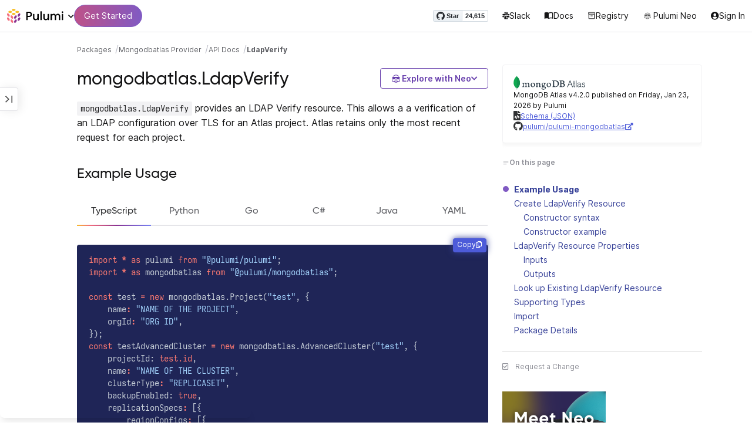

--- FILE ---
content_type: text/html
request_url: https://www.pulumi.com/registry/packages/mongodbatlas/api-docs/ldapverify/
body_size: 20129
content:
<!doctype html><html lang=en-US prefix="og: http://ogp.me/ns#"><head><meta charset=UTF-8><meta http-equiv=X-UA-Compatible content="IE=edge,chrome=1"><meta name=viewport content="width=device-width,initial-scale=1,maximum-scale=1"><script>var segmentWriteKey="UK90Ofwacetj5VCPJ7cUgkbNcKLSHO3u",snippetName="C8Y429BDEy/06ujkUhzfL.min.js";window.growthbook_sdk_key="sdk-psPofGr6jFV2ja9O",window.growthbook_decrypt_key="9NsAVMNWaDS+Oky3rhLQ+A==",window.growthbook_dev_mode=!1</script><script src=https://code.jquery.com/jquery-3.6.0.min.js integrity="sha256-/xUj+3OJU5yExlq6GSYGSHk7tPXikynS7ogEvDej/m4=" crossorigin=anonymous referrerpolicy=no-referrer></script><script src=/registry/js/bundle-registry.978561c8a772f09a4c443530329d6cbe967b019cfa4f46c859d1d3527a813071.js defer></script><link rel=stylesheet href=/registry/css/bundle-registry.1ff5162f53ff1f5bd62b12caa4b0e564c207568d827f700626156233c5ad8a1d.css></link>
<meta name=google-site-verification content="N-ezSTIu4P3bSc4TqidV4wWCkMzFiMN269ZgDYArGkk"><meta property="og:image" content="https://www.pulumi.com/logos/brand/og-default.png"><meta property="og:type" content="article"><meta property="og:url" content="https://www.pulumi.com/registry/packages/mongodbatlas/api-docs/ldapverify/"><meta property="og:site_name" content="pulumi"><meta name=twitter:image content="https://www.pulumi.com/logos/brand/twitter-summary.png"><meta name=twitter:card content="summary"><meta name=twitter:site content="@PulumiCorp"><meta property="og:title" content="LdapVerify"><meta name=description content="Documentation for the mongodbatlas.LdapVerify resource with examples, input properties, output properties, lookup functions, and supporting types."><meta property="og:description" content="Documentation for the mongodbatlas.LdapVerify resource with examples, input properties, output properties, lookup functions, and supporting types."><title>mongodbatlas.LdapVerify | Pulumi Registry</title>
<link rel=icon type=image/x-icon href=/images/favicon.ico><link rel=canonical href=https://www.pulumi.com/registry/packages/mongodbatlas/api-docs/ldapverify/><link rel=alternate type=application/rss+xml href=https://www.pulumi.com/blog/rss.xml title="Pulumi Blog"><script src=https://js.sentry-cdn.com/02614bf2f18e4615a73218b810563ced.min.js crossorigin=anonymous></script><script>Sentry.onLoad(function(){Sentry.init({environment:"production",release:"push-3f63aa29",beforeSend(e){const t=e.request.headers["User-Agent"];return t&&t.match(/Linespider|Yeti/)?null:e}})})</script><script async defer src=https://buttons.github.io/buttons.js></script><script>userAgentBlacklist=["Mozilla/5.0 (compatible; SiteAuditBot/0.97; +http://www.semrush.com/bot.html)","Mozilla/5.0 (X11; Linux x86_64) AppleWebKit/537.36 (KHTML, like Gecko) Chrome/115.0.0.0 Safari/537.36"],!function(){var n,s,t="analytics",e=window[t]=window[t]||[];if(!e.initialize)if(e.invoked)window.console&&console.error&&console.error("Segment snippet included twice.");else if(userAgentBlacklist.includes(navigator.userAgent))console.log("Segment snippet not loaded for user agent: "+navigator.userAgent);else{e.invoked=!0,e.methods=["trackSubmit","trackClick","trackLink","trackForm","pageview","identify","reset","group","track","ready","alias","debug","page","screen","once","off","on","addSourceMiddleware","addIntegrationMiddleware","setAnonymousId","addDestinationMiddleware","register"],e.factory=function(n){return function(){if(window[t].initialized)return window[t][n].apply(window[t],arguments);var o,s=Array.prototype.slice.call(arguments);return["track","screen","alias","group","page","identify"].indexOf(n)>-1&&(o=document.querySelector("link[rel='canonical']"),s.push({__t:"bpc",c:o&&o.getAttribute("href")||void 0,p:location.pathname,u:location.href,s:location.search,t:document.title,r:document.referrer})),s.unshift(n),e.push(s),e}};for(n=0;n<e.methods.length;n++)s=e.methods[n],e[s]=e.factory(s);e.load=function(n,s){var i,o=document.createElement("script");o.type="text/javascript",o.async=!0,o.setAttribute("data-global-segment-analytics-key",t),o.src="https://evs.analytics.pulumi.com/"+snippetName,i=document.getElementsByTagName("script")[0],i.parentNode.insertBefore(o,i),e._loadOptions=s},e._writeKey=segmentWriteKey,e._cdn="https://evs.analytics.pulumi.com",e.SNIPPET_VERSION="5.2.0",e.load(segmentWriteKey),e.page()}}()</script><script>window.consentManagerConfig=function(e){var t=e.React,c=e.inEU,n=t.createElement("span",null,"We use cookies (and other similar technologies) to collect data to improve your experience on our site. By using our website, you՚re agreeing to the collection of data as described in our"," ",t.createElement("a",{href:"/privacy/",target:"_blank"},"Privacy Policy"),"."),s=t.createElement("div",{class:"manage-cookies-btn"},"Manage cookies"),o="Website Data Collection Preferences",i="We use data collected by cookies and JavaScript libraries to improve your browsing experience, analyze site traffic, deliver personalized advertisements, and increase the overall performance of our site.",a="Are you sure you want to cancel?",r="Your preferences have not been saved. By continuing to use our website, you are agreeing to our Website Data Collection Policy.";return{container:"#segment-consent-manager",writeKey:segmentWriteKey,bannerContent:n,bannerSubContent:s,preferencesDialogTitle:o,preferencesDialogContent:i,cancelDialogTitle:a,cancelDialogContent:r,shouldRequireConsent:e.inEU,closeBehavior:e.inEU()?"dismiss":"accept",bannerTextColor:"black",cdnHost:"evs.analytics.pulumi.com",shouldReload:!1}}</script><script src=/js/consent-manager.js defer></script><script src=https://tag.clearbitscripts.com/v1/pk_54e7d7c428c6d5e79098374d93a7b333/tags.js referrerpolicy=strict-origin-when-cross-origin></script><meta name=facebook-domain-verification content="phlf6qes2bxa9ufzk8zt2es0qivg8j"><script>(function(){if(typeof window=="undefined")return;if(typeof window.signals!="undefined")return;var e=document.createElement("script");e.src="https://cdn.cr-relay.com/v1/site/a725b5ba-75f1-44dc-b250-11023fc10b9d/signals.js",e.async=!0,window.signals=Object.assign([],["page","identify","form"].reduce(function(e,t){return e[t]=function(){return signals.push([t,arguments]),signals},e},{})),document.head.appendChild(e)})()</script><script>!function(){var t,n,e=window.reb2b=window.reb2b||[];if(e.invoked)return;e.invoked=!0,e.methods=["identify","collect"],e.factory=function(t){return function(){var n=Array.prototype.slice.call(arguments);return n.unshift(t),e.push(n),e}};for(t=0;t<e.methods.length;t++)n=e.methods[t],e[n]=e.factory(n);e.load=function(e){var n,t=document.createElement("script");t.type="text/javascript",t.async=!0,t.src="https://s3-us-west-2.amazonaws.com/b2bjsstore/b/"+e+"/reb2b.js.gz",n=document.getElementsByTagName("script")[0],n.parentNode.insertBefore(t,n)},e.SNIPPET_VERSION="1.0.1",e.load("Y4O7Z0HKLKNX")}()</script><script async defer src=//cdnjs.cloudflare.com/ajax/libs/anchor-js/4.1.0/anchor.min.js></script><script>window.addEventListener("load",function(){anchors&&anchors.add("h1:not(.no-anchor), h2:not(.no-anchor), h3:not(.no-anchor), h4:not(.no-anchor), h5:not(.no-anchor), h6:not(.no-anchor)")})</script></head><body class=section-registry><pulumi-root></pulumi-root><nav class="top-nav-bar docs actually-docs transition-all border-b border-gray-300"><div class=top-nav-container><div class=logo-get-started><div data-track=header-pulumi-logo class="logo-nav-button logo-parent" aria-haspopup=true aria-controls=logo-nav-menu><div class=logo><img src=/images/logo/logo-on-white.svg alt="Pulumi logo">
<i class="fa fa-chevron-down"></i></div><ul id=logo-nav-menu role=menu class="logo-nav-menu hidden"><li role=none><a role=menuitem href=/>Pulumi home</a></li><li role=none><a role=menuitem href=/pricing/>Pricing</a></li><li role=none><a role=menuitem href=/blog/>Blog</a></li><li role=none><a role=menuitem href=/resources/>Events & workshops</a></li></ul></div><div class=get-started><a class=get-started-header-button data-track=get-started-practitioner-nav href=/docs/get-started/>Get Started</a></div></div><div class=nav-items><ul><li class=github-widget><a data-track=header-github-pulumi class=github-button href=https://github.com/pulumi/pulumi data-size=small data-show-count=true aria-label="Star pulumi/pulumi on GitHub">Star</a></li><li class=slack><a data-track=header-slack href=https://slack.pulumi.com/><i class="fab fa-slack"></i>
Slack</a></li><li class=docs><a data-track=header-docs href=/docs/><div class="icon icon-16-16 book-outline"></div>Docs</a></li><li class=registry><a data-track=header-registry href=/registry/><div class="icon icon-14-14 packages-outline"></div>Registry</a></li><li class=ai><a data-track=header-ai href=/neo><img src=/icons/pdi-neo.svg class="inline mr-0.5" style=width:16px;height:16px>
Pulumi Neo</a></li><li><a data-track=header-console href=https://app.pulumi.com/ target=_blank><i class="fa fa-refular fa-user-circle"></i>
<pulumi-user-toggle><span slot=signed-in>Pulumi Cloud</span>
<span slot=signed-out>Sign In</span></pulumi-user-toggle></a></li></ul></div></div></nav><main><div class=docs-list-main><div class=docs-main-nav-toggle-wrapper><div class=docs-main-nav-wrapper><div id=docs-main-nav class=docs-main-nav><nav class=main-nav><div class=docs-search><div id=search data-app-id=P6KICOKU8E data-search-key=9ac9f1177f81bc8cb5f6cf30485e62db data-facets=Docs,Registry data-index=production></div></div><div class=all-packages-icon-link><a class=all-packages href=/registry><div class="icon icon-14-14 arrow-back-gray-14-14"></div>All packages</a></div><ul><li class=sidenav-topic><a href=/registry/packages/mongodbatlas/>Overview</a></li><li class=sidenav-topic><a href=/registry/packages/mongodbatlas/installation-configuration/>Install & config</a></li><li class=sidenav-topic><a href=/registry/packages/mongodbatlas/api-docs/>API Docs</a></li><pulumi-api-doc-filterable-nav base-directory=/registry/packages/mongodbatlas/api-docs/ package-name=mongodbatlas></pulumi-api-doc-filterable-nav></ul></nav></div></div><div class=docs-nav-toggle><div class="docs-nav-toggle-icon icon icon-24-24"></div></div></div><div class=docs-main-content-wrapper><div class=docs-main-content><ol class=docs-breadcrumb><li><a data-track=breadcrumb href=/registry/>Packages</a></li><li><a data-track=breadcrumb href=/registry/packages/mongodbatlas/>Mongodbatlas Provider</a></li><li><a data-track=breadcrumb href=/registry/packages/mongodbatlas/api-docs/>API Docs</a></li><li class=active><a data-track=breadcrumb href=/registry/packages/mongodbatlas/api-docs/ldapverify/>LdapVerify</a></li></ol><div id=accordion-package-card class=accordion><div><input type=checkbox id=accordion-checkbox-package-card>
<label for=accordion-checkbox-package-card class=show><div class=package-card-top-of-page><div class=img-name-version><div><img onerror='this.classList.add("hidden"),this.parentElement.querySelector(".pkg-fallback-icon").classList.remove("hidden")' class=h-6 src=/logos/pkg/mongodbatlas.svg alt="mongodbatlas logo">
<i class="fa fa-archive pkg-fallback-icon text-gray-500 hidden" style=font-size:1.5rem></i></div><p>MongoDB Atlas v4.2.0, Jan 23 26</p></div><div class="icon icon-16-16 keyboard-arrow-down-gray"></div></div></label><label for=accordion-checkbox-package-card class=hide><div class=package-card-top-of-page><div class=img-name-version><div><img onerror='this.classList.add("hidden"),this.parentElement.querySelector(".pkg-fallback-icon").classList.remove("hidden")' class=h-6 src=/logos/pkg/mongodbatlas.svg alt="mongodbatlas logo">
<i class="fa fa-archive pkg-fallback-icon text-gray-500 hidden" style=font-size:1.5rem></i></div><p>MongoDB Atlas v4.2.0, Jan 23 26</p></div><div class="icon icon-16-16 keyboard-arrow-up-gray"></div></div></label><div class="accordion-content flex"><div class=content><div class=package-card><div class=version-info>MongoDB Atlas v4.2.0 published on Friday, Jan 23, 2026 by Pulumi</div><div class=package-link><i class="fas fa-file-code"></i>
<a href=/registry/packages/mongodbatlas/schema.json target=_blank rel="noopener noreferrer"><span>Schema (JSON)</span></a></div><div class=package-link><i class="fab fa-github"></i>
<a href=https://github.com/pulumi/pulumi-mongodbatlas target=_blank rel="noopener noreferrer"><span>pulumi/pulumi-mongodbatlas</span>
<i class="fas fa-external-link-alt"></i></a></div></div></div></div></div></div><div class=title-ai-menu-container><h1 class=break-words>mongodbatlas.LdapVerify</h1><div class=pulumi-ai-menu data-component=pulumi-ai-menu><button type=button class=pulumi-ai-menu__trigger data-role=trigger aria-haspopup=true aria-expanded=false>
<svg class="pulumi-ai-menu__neo-icon" viewBox="0 0 24 24" aria-hidden="true" focusable="false"><path fill-rule="evenodd" clip-rule="evenodd" d="M19.4776 13.2633C19.6124 13.4278 19.8064 13.7575 19.9855 14.1021 20.1653 14.4484 20.3363 14.8226 20.4224 15.0808 20.7162 15.962 20.5079 16.8899 19.8672 17.5336 19.1818 18.222 18.135 18.3854 16.921 18.0343 16.8681 18.019 16.8377 18.0128 16.8141 18.0127 16.795 18.0127 16.7744 18.0169 16.7431 18.0343 16.7086 18.0535 16.6634 18.0876 16.5971 18.1463 16.5313 18.2046 16.449 18.2836 16.3401 18.3889 15.5577 19.146 14.8264 19.5702 13.8411 19.8374 13.4755 19.9364 12.8186 19.9902 12.1633 19.9988 11.5073 20.0073 10.8334 19.971 10.4332 19.8826 9.27584 19.6268 8.54122 19.2471 7.75731 18.4958L7.28442 18.0425 6.72004 18.1504C5.63512 18.356 4.79185 18.1602 4.16442 17.5275 3.71627 17.0753 3.49023 16.5762 3.50032 15.9834 3.51036 15.3969 3.75084 14.7297 4.20657 13.9366 4.32307 13.7339 4.43215 13.546 4.51394 13.4072 4.55471 13.338 4.58966 13.2808 4.61468 13.2396 4.62711 13.2192 4.63754 13.2018 4.64552 13.1893 4.64765 13.1859 4.64877 13.1821 4.65066 13.179l.90774.6805C5.54315 13.8906 5.52311 13.9319 5.49774 13.9788 5.44578 14.0747 5.3744 14.2007 5.29625 14.3334 5.12707 14.6207 4.9718 14.9466 4.86038 15.2371 4.74734 15.5318 4.68486 15.7762 4.68562 15.9083 4.68671 16.0702 4.73944 16.2535 4.83057 16.4213 4.92155 16.5889 5.04672 16.734 5.18317 16.8253 5.39669 16.9679 5.5973 17.0384 5.86988 17.0402 6.14937 17.0419 6.50874 16.9723 7.03873 16.8243 8.84738 16.3193 10.1835 16.1377 12.0893 16.1386 13.8354 16.1394 15.0853 16.3065 16.9539 16.7883 17.9664 17.0494 18.4156 17.056 18.7745 16.8706 18.9293 16.7905 19.036 16.7053 19.1178 16.5951 19.2005 16.4834 19.2633 16.3388 19.3183 16.1314 19.416 15.7629 19.2979 15.332 18.7899 14.4373 18.6811 14.2456 18.5852 14.067 18.5185 13.9335 18.5066 13.9098 18.4967 13.8868 18.4866 13.8657l.9191-.6898L19.4776 13.2633zm-5.8493 4.1439C12.2378 17.273 10.3719 17.3491 9.04232 17.5932L8.62597 17.6693 8.77503 17.8019C9.16777 18.1534 9.92924 18.5171 10.6326 18.6819 10.9839 18.7642 11.5486 18.8033 12.1119 18.7981 12.676 18.7928 13.2232 18.743 13.5409 18.6552 13.9616 18.5388 14.4777 18.2909 14.8588 18.0528 15.0494 17.9336 15.2002 17.8207 15.2875 17.732 15.3139 17.7051 15.3301 17.6822 15.3409 17.6662 15.3363 17.6646 15.331 17.6629 15.3255 17.6611 15.295 17.6513 15.254 17.6408 15.2042 17.6292 15.1044 17.606 14.9712 17.5798 14.8125 17.5542 14.4952 17.5029 14.0787 17.4507 13.6283 17.4072z" fill="currentcolor"/><path d="M10.7714 13.3003C10.8991 13.206 11.0498 13.1733 11.1919 13.2499 11.3872 13.3555 11.4428 13.5847 11.418 13.803 11.3927 14.0265 11.2828 14.2741 11.0994 14.4722 10.9851 14.5955 10.8742 14.6864 10.756 14.7107 10.6234 14.7378 10.514 14.6772 10.4209 14.5832 10.3253 14.4867 10.2796 14.3692 10.2872 14.2255 10.2945 14.0896 10.3488 13.9321 10.4384 13.7454 10.5336 13.547 10.6473 13.3922 10.7714 13.3003z" fill="currentcolor"/><path d="M12.7565 13.3178C12.8483 13.2309 12.9876 13.1627 13.1256 13.2067 13.1618 13.2183 13.1963 13.2421 13.2243 13.2643 13.2542 13.2882 13.2856 13.3187 13.3168 13.3517 13.3793 13.4177 13.446 13.5013 13.5018 13.5881 13.6271 13.7831 13.699 13.9981 13.7105 14.1844 13.7215 14.3631 13.6764 14.5544 13.5183 14.6398 13.4779 14.6616 13.4388 14.6827 13.4052 14.6963 13.368 14.7113 13.3247 14.7225 13.2757 14.7138 13.2304 14.7057 13.1914 14.6828 13.1574 14.6593 13.1231 14.6356 13.0814 14.6019 13.032 14.5627 12.9128 14.468 12.8035 14.3154 12.7246 14.1597 12.6462 14.0047 12.5889 13.8299 12.5889 13.6848 12.589 13.5413 12.6624 13.4071 12.7565 13.3178z" fill="currentcolor"/><path d="M12.9354 8.34529C15.4777 8.3468 17.7693 8.42956 18.7179 8.59612 19.0001 8.64569 19.2237 8.7306 19.3882 8.86649 19.5553 9.0047 19.6518 9.18893 19.6945 9.41853 19.7108 9.50643 19.7153 9.69141 19.711 9.90786 19.7066 10.1291 19.6927 10.3961 19.6719 10.6552 19.6284 11.1984 19.5674 11.5891 19.455 11.9053 19.3412 12.2252 19.1771 12.4648 18.9359 12.7082 18.4533 13.1949 17.6901 13.4883 16.887 13.5758 16.0828 13.6633 15.221 13.5466 14.5319 13.1944 13.994 12.9194 13.6585 12.5752 13.1286 11.7799 12.844 11.3526 12.6637 11.1163 12.4985 10.9832c-.1553-.125-.3011-.162100000000001-.5366-.1656C11.7278 10.8143 11.5885 10.8439 11.4643 10.9338 11.3331 11.0289 11.2066 11.2001 11.0223 11.5136c-.6197 1.0537-1.51731 1.7991-2.43848 1.9995C8.08142 13.6222 7.44401 13.6576 7.00891 13.5984 6.07056 13.4706 5.34537 13.0951 4.8501 12.4666 4.48369 12.0014 4.38958 11.5471 4.35151 10.2779 4.33494 9.7251 4.32677 9.43096 4.34432 9.25405 4.35339 9.16291 4.36985 9.09395 4.39983 9.03302 4.42917 8.97352 4.46892 8.92769 4.5088 8.88191 4.54853 8.83629 4.58897 8.79382 4.64038 8.75855 4.6931 8.72252 4.75302 8.69679 4.82851 8.67733 4.97337 8.64006 5.19725 8.61959 5.5841 8.5879 7.57768 8.42459 10.3891 8.34378 12.9354 8.34529z" fill="currentcolor"/><path d="M6.0724 6.96056c2.53379-3.58773 8.1219-3.98505 11.2423-.80596C17.6483 6.49456 17.997 6.94229 18.2409 7.31522 18.3625 7.50115 18.4611 7.67233 18.5185 7.80455 18.5418 7.8584 18.5575 7.91162 18.5668 7.95875 18.0636 7.85223 17.5492 7.7632 17.0279 7.69044L17.0238 7.68325C16.656 7.14537 15.9305 6.46038 15.3358 6.09086 13.3041 4.82861 10.2662 4.93255 8.32271 6.33142 8.09824 6.49305 7.78331 6.77966 7.49825 7.07056c-.27636.28203-.51364.55831-.61475.72166C6.37979 7.85924 5.92247 7.93033 5.52242 7.99988 5.52157 7.98464 5.52178 7.97044 5.52344 7.95875 5.52768 7.92902 5.53721 7.8958 5.54914 7.86315 5.57352 7.79653 5.61432 7.71169 5.66428 7.61746 5.76481 7.4279 5.91145 7.1885 6.0724 6.96056z" fill="currentcolor"/></svg>
<span class=pulumi-ai-menu__trigger-text>Explore with Neo</span>
<i class="pulumi-ai-menu__chevron fa fa-chevron-down" aria-hidden=true></i></button><div class=pulumi-ai-menu__dropdown role=menu data-role=dropdown hidden><a class=pulumi-ai-menu__item href="https://app.pulumi.com/neo?prompt=Explain+the+resource+mongodbatlas.LdapVerify.+Provide+a+detailed+overview+of+its+purpose%2C+architecture%2C+and+typical+responsibilities.&prefer_signup=true" target=_blank rel=noopener role=menuitem><span class="pulumi-ai-menu__item-icon pulumi-ai-menu__item-icon--document" aria-hidden=true><i class="pulumi-ai-menu__item-icon-symbol fa fa-file-alt" aria-hidden=true></i>
</span><span class=pulumi-ai-menu__item-copy><span class=pulumi-ai-menu__item-title>Explain this resource</span>
<span class=pulumi-ai-menu__item-description>Get a detailed overview of this resource</span>
</span></a><a class=pulumi-ai-menu__item href="https://app.pulumi.com/neo?prompt=List+the+top+five+real-world+scenarios+where+mongodbatlas.LdapVerify+delivers+the+most+value.+Describe+why+it+is+useful+for+each.&prefer_signup=true" target=_blank rel=noopener role=menuitem><span class="pulumi-ai-menu__item-icon pulumi-ai-menu__item-icon--list" aria-hidden=true><i class="pulumi-ai-menu__item-icon-symbol fa fa-list-ul" aria-hidden=true></i>
</span><span class=pulumi-ai-menu__item-copy><span class=pulumi-ai-menu__item-title>Show real-world scenarios</span>
<span class=pulumi-ai-menu__item-description>List the top 5 use cases for this resource</span>
</span></a><a class=pulumi-ai-menu__item href="https://app.pulumi.com/neo?prompt=Generate+a+Pulumi+program+that+provisions+mongodbatlas.LdapVerify.+Include+any+required+configuration+and+showcase+best+practices.&prefer_signup=true" target=_blank rel=noopener role=menuitem><span class="pulumi-ai-menu__item-icon pulumi-ai-menu__item-icon--sparkle" aria-hidden=true><i class="pulumi-ai-menu__item-icon-symbol fa fa-code" aria-hidden=true></i>
</span><span class=pulumi-ai-menu__item-copy><span class=pulumi-ai-menu__item-title>Provision a new instance</span>
<span class=pulumi-ai-menu__item-description>Build a program using mongodbatlas.LdapVerify</span></span></a></div></div></div><div class="docs-table-of-contents docs-toc-mobile"><div class=table-of-contents><div class=package-card><div><img onerror='this.classList.add("hidden"),this.parentElement.querySelector(".pkg-fallback-icon").classList.remove("hidden")' class=h-6 src=/logos/pkg/mongodbatlas.svg alt="mongodbatlas logo">
<i class="fa fa-archive pkg-fallback-icon text-gray-500 hidden" style=font-size:1.5rem></i></div><div class=version-info>MongoDB Atlas v4.2.0 published on Friday, Jan 23, 2026 by Pulumi</div><div class=package-link><i class="fas fa-file-code"></i>
<a href=/registry/packages/mongodbatlas/schema.json target=_blank rel="noopener noreferrer"><span>Schema (JSON)</span></a></div><div class=package-link><i class="fab fa-github"></i>
<a href=https://github.com/pulumi/pulumi-mongodbatlas target=_blank rel="noopener noreferrer"><span>pulumi/pulumi-mongodbatlas</span>
<i class="fas fa-external-link-alt"></i></a></div></div><div id=accordion-table-of-contents class=accordion><div><input type=checkbox id=accordion-checkbox-table-of-contents>
<label for=accordion-checkbox-table-of-contents class=show><div class=heading><div class=icon-heading-wrapper><div class="icon icon-12-12 icon-on-this-page"></div><h2 class=no-anchor>On this page</h2></div><div class="icon icon-18-18 expand-more-18-18"></div></div></label><label for=accordion-checkbox-table-of-contents class=hide><div class=heading><div class=icon-heading-wrapper><div class="icon icon-12-12 icon-on-this-page"></div><h2 class=no-anchor>On this page</h2></div><div class="icon icon-18-18 expand-more-18-18"></div></div></label><div class="accordion-content flex"><div class=content><ul class=table-of-contents-list></ul></div></div></div></div></div><ul class="p-0 list-none table-of-contents-feedback"><li><a data-track=request-change class="text-gray-600 hover:text-gray-700 text-xs" href="https://github.com/pulumi/registry/issues/new?body=File: [themes%2fdefault%2fcontent/%2fregistry%2fpackages%2fmongodbatlas%2fapi-docs%2fldapverify](https%3a%2f%2fwww.pulumi.com%2fregistry%2fpackages%2fmongodbatlas%2fapi-docs%2fldapverify%2f)" target=_blank><i class="far fa-check-square mr-2" style=width:14px></i>Request a Change</a></li></ul><pulumi-top-button></pulumi-top-button></div><section class=docs-content><p><span pulumi-lang-nodejs="`mongodbatlas.LdapVerify`" pulumi-lang-dotnet="`mongodbatlas.LdapVerify`" pulumi-lang-go="`LdapVerify`" pulumi-lang-python="`LdapVerify`" pulumi-lang-yaml="`mongodbatlas.LdapVerify`" pulumi-lang-java="`mongodbatlas.LdapVerify`"><code>mongodbatlas.LdapVerify</code></span> provides an LDAP Verify resource. This allows a a verification of an LDAP configuration over TLS for an Atlas project. Atlas retains only the most recent request for each project.</p><h2 id=example-usage>Example Usage</h2><div><pulumi-chooser type=language options=csharp,go,typescript,python,yaml,java></pulumi-chooser></div><div><pulumi-choosable type=language values=javascript,typescript><div class=highlight><pre tabindex=0 class=chroma><code class=language-typescript data-lang=typescript><span class=line><span class=cl><span class=kr>import</span> <span class=o>*</span> <span class=kr>as</span> <span class=nx>pulumi</span> <span class=kr>from</span> <span class=s2>&#34;@pulumi/pulumi&#34;</span><span class=p>;</span>
</span></span><span class=line><span class=cl><span class=kr>import</span> <span class=o>*</span> <span class=kr>as</span> <span class=nx>mongodbatlas</span> <span class=kr>from</span> <span class=s2>&#34;@pulumi/mongodbatlas&#34;</span><span class=p>;</span>
</span></span><span class=line><span class=cl>
</span></span><span class=line><span class=cl><span class=kr>const</span> <span class=nx>test</span> <span class=o>=</span> <span class=k>new</span> <span class=nx>mongodbatlas</span><span class=p>.</span><span class=nx>Project</span><span class=p>(</span><span class=s2>&#34;test&#34;</span><span class=p>,</span> <span class=p>{</span>
</span></span><span class=line><span class=cl>    <span class=nx>name</span><span class=o>:</span> <span class=s2>&#34;NAME OF THE PROJECT&#34;</span><span class=p>,</span>
</span></span><span class=line><span class=cl>    <span class=nx>orgId</span><span class=o>:</span> <span class=s2>&#34;ORG ID&#34;</span><span class=p>,</span>
</span></span><span class=line><span class=cl><span class=p>});</span>
</span></span><span class=line><span class=cl><span class=kr>const</span> <span class=nx>testAdvancedCluster</span> <span class=o>=</span> <span class=k>new</span> <span class=nx>mongodbatlas</span><span class=p>.</span><span class=nx>AdvancedCluster</span><span class=p>(</span><span class=s2>&#34;test&#34;</span><span class=p>,</span> <span class=p>{</span>
</span></span><span class=line><span class=cl>    <span class=nx>projectId</span>: <span class=kt>test.id</span><span class=p>,</span>
</span></span><span class=line><span class=cl>    <span class=nx>name</span><span class=o>:</span> <span class=s2>&#34;NAME OF THE CLUSTER&#34;</span><span class=p>,</span>
</span></span><span class=line><span class=cl>    <span class=nx>clusterType</span><span class=o>:</span> <span class=s2>&#34;REPLICASET&#34;</span><span class=p>,</span>
</span></span><span class=line><span class=cl>    <span class=nx>backupEnabled</span>: <span class=kt>true</span><span class=p>,</span>
</span></span><span class=line><span class=cl>    <span class=nx>replicationSpecs</span><span class=o>:</span> <span class=p>[{</span>
</span></span><span class=line><span class=cl>        <span class=nx>regionConfigs</span><span class=o>:</span> <span class=p>[{</span>
</span></span><span class=line><span class=cl>            <span class=nx>priority</span>: <span class=kt>7</span><span class=p>,</span>
</span></span><span class=line><span class=cl>            <span class=nx>providerName</span><span class=o>:</span> <span class=s2>&#34;AWS&#34;</span><span class=p>,</span>
</span></span><span class=line><span class=cl>            <span class=nx>regionName</span><span class=o>:</span> <span class=s2>&#34;US_EAST_1&#34;</span><span class=p>,</span>
</span></span><span class=line><span class=cl>            <span class=nx>electableSpecs</span><span class=o>:</span> <span class=p>{</span>
</span></span><span class=line><span class=cl>                <span class=nx>instanceSize</span><span class=o>:</span> <span class=s2>&#34;M10&#34;</span><span class=p>,</span>
</span></span><span class=line><span class=cl>                <span class=nx>nodeCount</span>: <span class=kt>3</span><span class=p>,</span>
</span></span><span class=line><span class=cl>            <span class=p>},</span>
</span></span><span class=line><span class=cl>        <span class=p>}],</span>
</span></span><span class=line><span class=cl>    <span class=p>}],</span>
</span></span><span class=line><span class=cl><span class=p>});</span>
</span></span><span class=line><span class=cl><span class=kr>const</span> <span class=nx>testLdapVerify</span> <span class=o>=</span> <span class=k>new</span> <span class=nx>mongodbatlas</span><span class=p>.</span><span class=nx>LdapVerify</span><span class=p>(</span><span class=s2>&#34;test&#34;</span><span class=p>,</span> <span class=p>{</span>
</span></span><span class=line><span class=cl>    <span class=nx>projectId</span>: <span class=kt>test.id</span><span class=p>,</span>
</span></span><span class=line><span class=cl>    <span class=nx>hostname</span><span class=o>:</span> <span class=s2>&#34;HOSTNAME&#34;</span><span class=p>,</span>
</span></span><span class=line><span class=cl>    <span class=nx>port</span>: <span class=kt>636</span><span class=p>,</span>
</span></span><span class=line><span class=cl>    <span class=nx>bindUsername</span><span class=o>:</span> <span class=s2>&#34;USERNAME&#34;</span><span class=p>,</span>
</span></span><span class=line><span class=cl>    <span class=nx>bindPassword</span><span class=o>:</span> <span class=s2>&#34;PASSWORD&#34;</span><span class=p>,</span>
</span></span><span class=line><span class=cl><span class=p>},</span> <span class=p>{</span>
</span></span><span class=line><span class=cl>    <span class=nx>dependsOn</span><span class=o>:</span> <span class=p>[</span><span class=nx>testAdvancedCluster</span><span class=p>],</span>
</span></span><span class=line><span class=cl><span class=p>});</span>
</span></span></code></pre></div></pulumi-choosable></div><div><pulumi-choosable type=language values=python><div class=highlight><pre tabindex=0 class=chroma><code class=language-python data-lang=python><span class=line><span class=cl><span class=kn>import</span> <span class=nn>pulumi</span>
</span></span><span class=line><span class=cl><span class=kn>import</span> <span class=nn>pulumi_mongodbatlas</span> <span class=k>as</span> <span class=nn>mongodbatlas</span>
</span></span><span class=line><span class=cl>
</span></span><span class=line><span class=cl><span class=n>test</span> <span class=o>=</span> <span class=n>mongodbatlas</span><span class=o>.</span><span class=n>Project</span><span class=p>(</span><span class=s2>&#34;test&#34;</span><span class=p>,</span>
</span></span><span class=line><span class=cl>    <span class=n>name</span><span class=o>=</span><span class=s2>&#34;NAME OF THE PROJECT&#34;</span><span class=p>,</span>
</span></span><span class=line><span class=cl>    <span class=n>org_id</span><span class=o>=</span><span class=s2>&#34;ORG ID&#34;</span><span class=p>)</span>
</span></span><span class=line><span class=cl><span class=n>test_advanced_cluster</span> <span class=o>=</span> <span class=n>mongodbatlas</span><span class=o>.</span><span class=n>AdvancedCluster</span><span class=p>(</span><span class=s2>&#34;test&#34;</span><span class=p>,</span>
</span></span><span class=line><span class=cl>    <span class=n>project_id</span><span class=o>=</span><span class=n>test</span><span class=o>.</span><span class=n>id</span><span class=p>,</span>
</span></span><span class=line><span class=cl>    <span class=n>name</span><span class=o>=</span><span class=s2>&#34;NAME OF THE CLUSTER&#34;</span><span class=p>,</span>
</span></span><span class=line><span class=cl>    <span class=n>cluster_type</span><span class=o>=</span><span class=s2>&#34;REPLICASET&#34;</span><span class=p>,</span>
</span></span><span class=line><span class=cl>    <span class=n>backup_enabled</span><span class=o>=</span><span class=kc>True</span><span class=p>,</span>
</span></span><span class=line><span class=cl>    <span class=n>replication_specs</span><span class=o>=</span><span class=p>[{</span>
</span></span><span class=line><span class=cl>        <span class=s2>&#34;region_configs&#34;</span><span class=p>:</span> <span class=p>[{</span>
</span></span><span class=line><span class=cl>            <span class=s2>&#34;priority&#34;</span><span class=p>:</span> <span class=mi>7</span><span class=p>,</span>
</span></span><span class=line><span class=cl>            <span class=s2>&#34;provider_name&#34;</span><span class=p>:</span> <span class=s2>&#34;AWS&#34;</span><span class=p>,</span>
</span></span><span class=line><span class=cl>            <span class=s2>&#34;region_name&#34;</span><span class=p>:</span> <span class=s2>&#34;US_EAST_1&#34;</span><span class=p>,</span>
</span></span><span class=line><span class=cl>            <span class=s2>&#34;electable_specs&#34;</span><span class=p>:</span> <span class=p>{</span>
</span></span><span class=line><span class=cl>                <span class=s2>&#34;instance_size&#34;</span><span class=p>:</span> <span class=s2>&#34;M10&#34;</span><span class=p>,</span>
</span></span><span class=line><span class=cl>                <span class=s2>&#34;node_count&#34;</span><span class=p>:</span> <span class=mi>3</span><span class=p>,</span>
</span></span><span class=line><span class=cl>            <span class=p>},</span>
</span></span><span class=line><span class=cl>        <span class=p>}],</span>
</span></span><span class=line><span class=cl>    <span class=p>}])</span>
</span></span><span class=line><span class=cl><span class=n>test_ldap_verify</span> <span class=o>=</span> <span class=n>mongodbatlas</span><span class=o>.</span><span class=n>LdapVerify</span><span class=p>(</span><span class=s2>&#34;test&#34;</span><span class=p>,</span>
</span></span><span class=line><span class=cl>    <span class=n>project_id</span><span class=o>=</span><span class=n>test</span><span class=o>.</span><span class=n>id</span><span class=p>,</span>
</span></span><span class=line><span class=cl>    <span class=n>hostname</span><span class=o>=</span><span class=s2>&#34;HOSTNAME&#34;</span><span class=p>,</span>
</span></span><span class=line><span class=cl>    <span class=n>port</span><span class=o>=</span><span class=mi>636</span><span class=p>,</span>
</span></span><span class=line><span class=cl>    <span class=n>bind_username</span><span class=o>=</span><span class=s2>&#34;USERNAME&#34;</span><span class=p>,</span>
</span></span><span class=line><span class=cl>    <span class=n>bind_password</span><span class=o>=</span><span class=s2>&#34;PASSWORD&#34;</span><span class=p>,</span>
</span></span><span class=line><span class=cl>    <span class=n>opts</span> <span class=o>=</span> <span class=n>pulumi</span><span class=o>.</span><span class=n>ResourceOptions</span><span class=p>(</span><span class=n>depends_on</span><span class=o>=</span><span class=p>[</span><span class=n>test_advanced_cluster</span><span class=p>]))</span>
</span></span></code></pre></div></pulumi-choosable></div><div><pulumi-choosable type=language values=go><div class=highlight><pre tabindex=0 class=chroma><code class=language-go data-lang=go><span class=line><span class=cl><span class=kn>package</span> <span class=nx>main</span>
</span></span><span class=line><span class=cl>
</span></span><span class=line><span class=cl><span class=kn>import</span> <span class=p>(</span>
</span></span><span class=line><span class=cl>	<span class=s>&#34;github.com/pulumi/pulumi-mongodbatlas/sdk/v4/go/mongodbatlas&#34;</span>
</span></span><span class=line><span class=cl>	<span class=s>&#34;github.com/pulumi/pulumi/sdk/v3/go/pulumi&#34;</span>
</span></span><span class=line><span class=cl><span class=p>)</span>
</span></span><span class=line><span class=cl>
</span></span><span class=line><span class=cl><span class=kd>func</span> <span class=nf>main</span><span class=p>()</span> <span class=p>{</span>
</span></span><span class=line><span class=cl>	<span class=nx>pulumi</span><span class=p>.</span><span class=nf>Run</span><span class=p>(</span><span class=kd>func</span><span class=p>(</span><span class=nx>ctx</span> <span class=o>*</span><span class=nx>pulumi</span><span class=p>.</span><span class=nx>Context</span><span class=p>)</span> <span class=kt>error</span> <span class=p>{</span>
</span></span><span class=line><span class=cl>		<span class=nx>test</span><span class=p>,</span> <span class=nx>err</span> <span class=o>:=</span> <span class=nx>mongodbatlas</span><span class=p>.</span><span class=nf>NewProject</span><span class=p>(</span><span class=nx>ctx</span><span class=p>,</span> <span class=s>&#34;test&#34;</span><span class=p>,</span> <span class=o>&amp;</span><span class=nx>mongodbatlas</span><span class=p>.</span><span class=nx>ProjectArgs</span><span class=p>{</span>
</span></span><span class=line><span class=cl>			<span class=nx>Name</span><span class=p>:</span>  <span class=nx>pulumi</span><span class=p>.</span><span class=nf>String</span><span class=p>(</span><span class=s>&#34;NAME OF THE PROJECT&#34;</span><span class=p>),</span>
</span></span><span class=line><span class=cl>			<span class=nx>OrgId</span><span class=p>:</span> <span class=nx>pulumi</span><span class=p>.</span><span class=nf>String</span><span class=p>(</span><span class=s>&#34;ORG ID&#34;</span><span class=p>),</span>
</span></span><span class=line><span class=cl>		<span class=p>})</span>
</span></span><span class=line><span class=cl>		<span class=k>if</span> <span class=nx>err</span> <span class=o>!=</span> <span class=kc>nil</span> <span class=p>{</span>
</span></span><span class=line><span class=cl>			<span class=k>return</span> <span class=nx>err</span>
</span></span><span class=line><span class=cl>		<span class=p>}</span>
</span></span><span class=line><span class=cl>		<span class=nx>testAdvancedCluster</span><span class=p>,</span> <span class=nx>err</span> <span class=o>:=</span> <span class=nx>mongodbatlas</span><span class=p>.</span><span class=nf>NewAdvancedCluster</span><span class=p>(</span><span class=nx>ctx</span><span class=p>,</span> <span class=s>&#34;test&#34;</span><span class=p>,</span> <span class=o>&amp;</span><span class=nx>mongodbatlas</span><span class=p>.</span><span class=nx>AdvancedClusterArgs</span><span class=p>{</span>
</span></span><span class=line><span class=cl>			<span class=nx>ProjectId</span><span class=p>:</span>     <span class=nx>test</span><span class=p>.</span><span class=nf>ID</span><span class=p>(),</span>
</span></span><span class=line><span class=cl>			<span class=nx>Name</span><span class=p>:</span>          <span class=nx>pulumi</span><span class=p>.</span><span class=nf>String</span><span class=p>(</span><span class=s>&#34;NAME OF THE CLUSTER&#34;</span><span class=p>),</span>
</span></span><span class=line><span class=cl>			<span class=nx>ClusterType</span><span class=p>:</span>   <span class=nx>pulumi</span><span class=p>.</span><span class=nf>String</span><span class=p>(</span><span class=s>&#34;REPLICASET&#34;</span><span class=p>),</span>
</span></span><span class=line><span class=cl>			<span class=nx>BackupEnabled</span><span class=p>:</span> <span class=nx>pulumi</span><span class=p>.</span><span class=nf>Bool</span><span class=p>(</span><span class=kc>true</span><span class=p>),</span>
</span></span><span class=line><span class=cl>			<span class=nx>ReplicationSpecs</span><span class=p>:</span> <span class=nx>mongodbatlas</span><span class=p>.</span><span class=nx>AdvancedClusterReplicationSpecArray</span><span class=p>{</span>
</span></span><span class=line><span class=cl>				<span class=o>&amp;</span><span class=nx>mongodbatlas</span><span class=p>.</span><span class=nx>AdvancedClusterReplicationSpecArgs</span><span class=p>{</span>
</span></span><span class=line><span class=cl>					<span class=nx>RegionConfigs</span><span class=p>:</span> <span class=nx>mongodbatlas</span><span class=p>.</span><span class=nx>AdvancedClusterReplicationSpecRegionConfigArray</span><span class=p>{</span>
</span></span><span class=line><span class=cl>						<span class=o>&amp;</span><span class=nx>mongodbatlas</span><span class=p>.</span><span class=nx>AdvancedClusterReplicationSpecRegionConfigArgs</span><span class=p>{</span>
</span></span><span class=line><span class=cl>							<span class=nx>Priority</span><span class=p>:</span>     <span class=nx>pulumi</span><span class=p>.</span><span class=nf>Int</span><span class=p>(</span><span class=mi>7</span><span class=p>),</span>
</span></span><span class=line><span class=cl>							<span class=nx>ProviderName</span><span class=p>:</span> <span class=nx>pulumi</span><span class=p>.</span><span class=nf>String</span><span class=p>(</span><span class=s>&#34;AWS&#34;</span><span class=p>),</span>
</span></span><span class=line><span class=cl>							<span class=nx>RegionName</span><span class=p>:</span>   <span class=nx>pulumi</span><span class=p>.</span><span class=nf>String</span><span class=p>(</span><span class=s>&#34;US_EAST_1&#34;</span><span class=p>),</span>
</span></span><span class=line><span class=cl>							<span class=nx>ElectableSpecs</span><span class=p>:</span> <span class=o>&amp;</span><span class=nx>mongodbatlas</span><span class=p>.</span><span class=nx>AdvancedClusterReplicationSpecRegionConfigElectableSpecsArgs</span><span class=p>{</span>
</span></span><span class=line><span class=cl>								<span class=nx>InstanceSize</span><span class=p>:</span> <span class=nx>pulumi</span><span class=p>.</span><span class=nf>String</span><span class=p>(</span><span class=s>&#34;M10&#34;</span><span class=p>),</span>
</span></span><span class=line><span class=cl>								<span class=nx>NodeCount</span><span class=p>:</span>    <span class=nx>pulumi</span><span class=p>.</span><span class=nf>Int</span><span class=p>(</span><span class=mi>3</span><span class=p>),</span>
</span></span><span class=line><span class=cl>							<span class=p>},</span>
</span></span><span class=line><span class=cl>						<span class=p>},</span>
</span></span><span class=line><span class=cl>					<span class=p>},</span>
</span></span><span class=line><span class=cl>				<span class=p>},</span>
</span></span><span class=line><span class=cl>			<span class=p>},</span>
</span></span><span class=line><span class=cl>		<span class=p>})</span>
</span></span><span class=line><span class=cl>		<span class=k>if</span> <span class=nx>err</span> <span class=o>!=</span> <span class=kc>nil</span> <span class=p>{</span>
</span></span><span class=line><span class=cl>			<span class=k>return</span> <span class=nx>err</span>
</span></span><span class=line><span class=cl>		<span class=p>}</span>
</span></span><span class=line><span class=cl>		<span class=nx>_</span><span class=p>,</span> <span class=nx>err</span> <span class=p>=</span> <span class=nx>mongodbatlas</span><span class=p>.</span><span class=nf>NewLdapVerify</span><span class=p>(</span><span class=nx>ctx</span><span class=p>,</span> <span class=s>&#34;test&#34;</span><span class=p>,</span> <span class=o>&amp;</span><span class=nx>mongodbatlas</span><span class=p>.</span><span class=nx>LdapVerifyArgs</span><span class=p>{</span>
</span></span><span class=line><span class=cl>			<span class=nx>ProjectId</span><span class=p>:</span>    <span class=nx>test</span><span class=p>.</span><span class=nf>ID</span><span class=p>(),</span>
</span></span><span class=line><span class=cl>			<span class=nx>Hostname</span><span class=p>:</span>     <span class=nx>pulumi</span><span class=p>.</span><span class=nf>String</span><span class=p>(</span><span class=s>&#34;HOSTNAME&#34;</span><span class=p>),</span>
</span></span><span class=line><span class=cl>			<span class=nx>Port</span><span class=p>:</span>         <span class=nx>pulumi</span><span class=p>.</span><span class=nf>Int</span><span class=p>(</span><span class=mi>636</span><span class=p>),</span>
</span></span><span class=line><span class=cl>			<span class=nx>BindUsername</span><span class=p>:</span> <span class=nx>pulumi</span><span class=p>.</span><span class=nf>String</span><span class=p>(</span><span class=s>&#34;USERNAME&#34;</span><span class=p>),</span>
</span></span><span class=line><span class=cl>			<span class=nx>BindPassword</span><span class=p>:</span> <span class=nx>pulumi</span><span class=p>.</span><span class=nf>String</span><span class=p>(</span><span class=s>&#34;PASSWORD&#34;</span><span class=p>),</span>
</span></span><span class=line><span class=cl>		<span class=p>},</span> <span class=nx>pulumi</span><span class=p>.</span><span class=nf>DependsOn</span><span class=p>([]</span><span class=nx>pulumi</span><span class=p>.</span><span class=nx>Resource</span><span class=p>{</span>
</span></span><span class=line><span class=cl>			<span class=nx>testAdvancedCluster</span><span class=p>,</span>
</span></span><span class=line><span class=cl>		<span class=p>}))</span>
</span></span><span class=line><span class=cl>		<span class=k>if</span> <span class=nx>err</span> <span class=o>!=</span> <span class=kc>nil</span> <span class=p>{</span>
</span></span><span class=line><span class=cl>			<span class=k>return</span> <span class=nx>err</span>
</span></span><span class=line><span class=cl>		<span class=p>}</span>
</span></span><span class=line><span class=cl>		<span class=k>return</span> <span class=kc>nil</span>
</span></span><span class=line><span class=cl>	<span class=p>})</span>
</span></span><span class=line><span class=cl><span class=p>}</span>
</span></span></code></pre></div></pulumi-choosable></div><div><pulumi-choosable type=language values=csharp><div class=highlight><pre tabindex=0 class=chroma><code class=language-csharp data-lang=csharp><span class=line><span class=cl><span class=k>using</span> <span class=nn>System.Collections.Generic</span><span class=p>;</span>
</span></span><span class=line><span class=cl><span class=k>using</span> <span class=nn>System.Linq</span><span class=p>;</span>
</span></span><span class=line><span class=cl><span class=k>using</span> <span class=nn>Pulumi</span><span class=p>;</span>
</span></span><span class=line><span class=cl><span class=k>using</span> <span class=nn>Mongodbatlas</span> <span class=p>=</span> <span class=n>Pulumi</span><span class=p>.</span><span class=n>Mongodbatlas</span><span class=p>;</span>
</span></span><span class=line><span class=cl>
</span></span><span class=line><span class=cl><span class=k>return</span> <span class=k>await</span> <span class=n>Deployment</span><span class=p>.</span><span class=n>RunAsync</span><span class=p>(()</span> <span class=p>=&gt;</span> 
</span></span><span class=line><span class=cl><span class=p>{</span>
</span></span><span class=line><span class=cl>    <span class=kt>var</span> <span class=n>test</span> <span class=p>=</span> <span class=k>new</span> <span class=n>Mongodbatlas</span><span class=p>.</span><span class=n>Project</span><span class=p>(</span><span class=s>&#34;test&#34;</span><span class=p>,</span> <span class=k>new</span><span class=p>()</span>
</span></span><span class=line><span class=cl>    <span class=p>{</span>
</span></span><span class=line><span class=cl>        <span class=n>Name</span> <span class=p>=</span> <span class=s>&#34;NAME OF THE PROJECT&#34;</span><span class=p>,</span>
</span></span><span class=line><span class=cl>        <span class=n>OrgId</span> <span class=p>=</span> <span class=s>&#34;ORG ID&#34;</span><span class=p>,</span>
</span></span><span class=line><span class=cl>    <span class=p>});</span>
</span></span><span class=line><span class=cl>
</span></span><span class=line><span class=cl>    <span class=kt>var</span> <span class=n>testAdvancedCluster</span> <span class=p>=</span> <span class=k>new</span> <span class=n>Mongodbatlas</span><span class=p>.</span><span class=n>AdvancedCluster</span><span class=p>(</span><span class=s>&#34;test&#34;</span><span class=p>,</span> <span class=k>new</span><span class=p>()</span>
</span></span><span class=line><span class=cl>    <span class=p>{</span>
</span></span><span class=line><span class=cl>        <span class=n>ProjectId</span> <span class=p>=</span> <span class=n>test</span><span class=p>.</span><span class=n>Id</span><span class=p>,</span>
</span></span><span class=line><span class=cl>        <span class=n>Name</span> <span class=p>=</span> <span class=s>&#34;NAME OF THE CLUSTER&#34;</span><span class=p>,</span>
</span></span><span class=line><span class=cl>        <span class=n>ClusterType</span> <span class=p>=</span> <span class=s>&#34;REPLICASET&#34;</span><span class=p>,</span>
</span></span><span class=line><span class=cl>        <span class=n>BackupEnabled</span> <span class=p>=</span> <span class=kc>true</span><span class=p>,</span>
</span></span><span class=line><span class=cl>        <span class=n>ReplicationSpecs</span> <span class=p>=</span> <span class=k>new</span><span class=p>[]</span>
</span></span><span class=line><span class=cl>        <span class=p>{</span>
</span></span><span class=line><span class=cl>            <span class=k>new</span> <span class=n>Mongodbatlas</span><span class=p>.</span><span class=n>Inputs</span><span class=p>.</span><span class=n>AdvancedClusterReplicationSpecArgs</span>
</span></span><span class=line><span class=cl>            <span class=p>{</span>
</span></span><span class=line><span class=cl>                <span class=n>RegionConfigs</span> <span class=p>=</span> <span class=k>new</span><span class=p>[]</span>
</span></span><span class=line><span class=cl>                <span class=p>{</span>
</span></span><span class=line><span class=cl>                    <span class=k>new</span> <span class=n>Mongodbatlas</span><span class=p>.</span><span class=n>Inputs</span><span class=p>.</span><span class=n>AdvancedClusterReplicationSpecRegionConfigArgs</span>
</span></span><span class=line><span class=cl>                    <span class=p>{</span>
</span></span><span class=line><span class=cl>                        <span class=n>Priority</span> <span class=p>=</span> <span class=m>7</span><span class=p>,</span>
</span></span><span class=line><span class=cl>                        <span class=n>ProviderName</span> <span class=p>=</span> <span class=s>&#34;AWS&#34;</span><span class=p>,</span>
</span></span><span class=line><span class=cl>                        <span class=n>RegionName</span> <span class=p>=</span> <span class=s>&#34;US_EAST_1&#34;</span><span class=p>,</span>
</span></span><span class=line><span class=cl>                        <span class=n>ElectableSpecs</span> <span class=p>=</span> <span class=k>new</span> <span class=n>Mongodbatlas</span><span class=p>.</span><span class=n>Inputs</span><span class=p>.</span><span class=n>AdvancedClusterReplicationSpecRegionConfigElectableSpecsArgs</span>
</span></span><span class=line><span class=cl>                        <span class=p>{</span>
</span></span><span class=line><span class=cl>                            <span class=n>InstanceSize</span> <span class=p>=</span> <span class=s>&#34;M10&#34;</span><span class=p>,</span>
</span></span><span class=line><span class=cl>                            <span class=n>NodeCount</span> <span class=p>=</span> <span class=m>3</span><span class=p>,</span>
</span></span><span class=line><span class=cl>                        <span class=p>},</span>
</span></span><span class=line><span class=cl>                    <span class=p>},</span>
</span></span><span class=line><span class=cl>                <span class=p>},</span>
</span></span><span class=line><span class=cl>            <span class=p>},</span>
</span></span><span class=line><span class=cl>        <span class=p>},</span>
</span></span><span class=line><span class=cl>    <span class=p>});</span>
</span></span><span class=line><span class=cl>
</span></span><span class=line><span class=cl>    <span class=kt>var</span> <span class=n>testLdapVerify</span> <span class=p>=</span> <span class=k>new</span> <span class=n>Mongodbatlas</span><span class=p>.</span><span class=n>LdapVerify</span><span class=p>(</span><span class=s>&#34;test&#34;</span><span class=p>,</span> <span class=k>new</span><span class=p>()</span>
</span></span><span class=line><span class=cl>    <span class=p>{</span>
</span></span><span class=line><span class=cl>        <span class=n>ProjectId</span> <span class=p>=</span> <span class=n>test</span><span class=p>.</span><span class=n>Id</span><span class=p>,</span>
</span></span><span class=line><span class=cl>        <span class=n>Hostname</span> <span class=p>=</span> <span class=s>&#34;HOSTNAME&#34;</span><span class=p>,</span>
</span></span><span class=line><span class=cl>        <span class=n>Port</span> <span class=p>=</span> <span class=m>636</span><span class=p>,</span>
</span></span><span class=line><span class=cl>        <span class=n>BindUsername</span> <span class=p>=</span> <span class=s>&#34;USERNAME&#34;</span><span class=p>,</span>
</span></span><span class=line><span class=cl>        <span class=n>BindPassword</span> <span class=p>=</span> <span class=s>&#34;PASSWORD&#34;</span><span class=p>,</span>
</span></span><span class=line><span class=cl>    <span class=p>},</span> <span class=k>new</span> <span class=n>CustomResourceOptions</span>
</span></span><span class=line><span class=cl>    <span class=p>{</span>
</span></span><span class=line><span class=cl>        <span class=n>DependsOn</span> <span class=p>=</span>
</span></span><span class=line><span class=cl>        <span class=p>{</span>
</span></span><span class=line><span class=cl>            <span class=n>testAdvancedCluster</span><span class=p>,</span>
</span></span><span class=line><span class=cl>        <span class=p>},</span>
</span></span><span class=line><span class=cl>    <span class=p>});</span>
</span></span><span class=line><span class=cl>
</span></span><span class=line><span class=cl><span class=p>});</span>
</span></span></code></pre></div></pulumi-choosable></div><div><pulumi-choosable type=language values=java><div class=highlight><pre tabindex=0 class=chroma><code class=language-java data-lang=java><span class=line><span class=cl><span class=kn>package</span><span class=w> </span><span class=nn>generated_program</span><span class=p>;</span><span class=w>
</span></span></span><span class=line><span class=cl><span class=w>
</span></span></span><span class=line><span class=cl><span class=w></span><span class=kn>import</span><span class=w> </span><span class=nn>com.pulumi.Context</span><span class=p>;</span><span class=w>
</span></span></span><span class=line><span class=cl><span class=w></span><span class=kn>import</span><span class=w> </span><span class=nn>com.pulumi.Pulumi</span><span class=p>;</span><span class=w>
</span></span></span><span class=line><span class=cl><span class=w></span><span class=kn>import</span><span class=w> </span><span class=nn>com.pulumi.core.Output</span><span class=p>;</span><span class=w>
</span></span></span><span class=line><span class=cl><span class=w></span><span class=kn>import</span><span class=w> </span><span class=nn>com.pulumi.mongodbatlas.Project</span><span class=p>;</span><span class=w>
</span></span></span><span class=line><span class=cl><span class=w></span><span class=kn>import</span><span class=w> </span><span class=nn>com.pulumi.mongodbatlas.ProjectArgs</span><span class=p>;</span><span class=w>
</span></span></span><span class=line><span class=cl><span class=w></span><span class=kn>import</span><span class=w> </span><span class=nn>com.pulumi.mongodbatlas.AdvancedCluster</span><span class=p>;</span><span class=w>
</span></span></span><span class=line><span class=cl><span class=w></span><span class=kn>import</span><span class=w> </span><span class=nn>com.pulumi.mongodbatlas.AdvancedClusterArgs</span><span class=p>;</span><span class=w>
</span></span></span><span class=line><span class=cl><span class=w></span><span class=kn>import</span><span class=w> </span><span class=nn>com.pulumi.mongodbatlas.inputs.AdvancedClusterReplicationSpecArgs</span><span class=p>;</span><span class=w>
</span></span></span><span class=line><span class=cl><span class=w></span><span class=kn>import</span><span class=w> </span><span class=nn>com.pulumi.mongodbatlas.LdapVerify</span><span class=p>;</span><span class=w>
</span></span></span><span class=line><span class=cl><span class=w></span><span class=kn>import</span><span class=w> </span><span class=nn>com.pulumi.mongodbatlas.LdapVerifyArgs</span><span class=p>;</span><span class=w>
</span></span></span><span class=line><span class=cl><span class=w></span><span class=kn>import</span><span class=w> </span><span class=nn>com.pulumi.resources.CustomResourceOptions</span><span class=p>;</span><span class=w>
</span></span></span><span class=line><span class=cl><span class=w></span><span class=kn>import</span><span class=w> </span><span class=nn>java.util.List</span><span class=p>;</span><span class=w>
</span></span></span><span class=line><span class=cl><span class=w></span><span class=kn>import</span><span class=w> </span><span class=nn>java.util.ArrayList</span><span class=p>;</span><span class=w>
</span></span></span><span class=line><span class=cl><span class=w></span><span class=kn>import</span><span class=w> </span><span class=nn>java.util.Map</span><span class=p>;</span><span class=w>
</span></span></span><span class=line><span class=cl><span class=w></span><span class=kn>import</span><span class=w> </span><span class=nn>java.io.File</span><span class=p>;</span><span class=w>
</span></span></span><span class=line><span class=cl><span class=w></span><span class=kn>import</span><span class=w> </span><span class=nn>java.nio.file.Files</span><span class=p>;</span><span class=w>
</span></span></span><span class=line><span class=cl><span class=w></span><span class=kn>import</span><span class=w> </span><span class=nn>java.nio.file.Paths</span><span class=p>;</span><span class=w>
</span></span></span><span class=line><span class=cl><span class=w>
</span></span></span><span class=line><span class=cl><span class=w></span><span class=kd>public</span><span class=w> </span><span class=kd>class</span> <span class=nc>App</span><span class=w> </span><span class=p>{</span><span class=w>
</span></span></span><span class=line><span class=cl><span class=w>    </span><span class=kd>public</span><span class=w> </span><span class=kd>static</span><span class=w> </span><span class=kt>void</span><span class=w> </span><span class=nf>main</span><span class=p>(</span><span class=n>String</span><span class=o>[]</span><span class=w> </span><span class=n>args</span><span class=p>)</span><span class=w> </span><span class=p>{</span><span class=w>
</span></span></span><span class=line><span class=cl><span class=w>        </span><span class=n>Pulumi</span><span class=p>.</span><span class=na>run</span><span class=p>(</span><span class=n>App</span><span class=p>::</span><span class=n>stack</span><span class=p>);</span><span class=w>
</span></span></span><span class=line><span class=cl><span class=w>    </span><span class=p>}</span><span class=w>
</span></span></span><span class=line><span class=cl><span class=w>
</span></span></span><span class=line><span class=cl><span class=w>    </span><span class=kd>public</span><span class=w> </span><span class=kd>static</span><span class=w> </span><span class=kt>void</span><span class=w> </span><span class=nf>stack</span><span class=p>(</span><span class=n>Context</span><span class=w> </span><span class=n>ctx</span><span class=p>)</span><span class=w> </span><span class=p>{</span><span class=w>
</span></span></span><span class=line><span class=cl><span class=w>        </span><span class=kd>var</span><span class=w> </span><span class=n>test</span><span class=w> </span><span class=o>=</span><span class=w> </span><span class=k>new</span><span class=w> </span><span class=n>Project</span><span class=p>(</span><span class=s>&#34;test&#34;</span><span class=p>,</span><span class=w> </span><span class=n>ProjectArgs</span><span class=p>.</span><span class=na>builder</span><span class=p>()</span><span class=w>
</span></span></span><span class=line><span class=cl><span class=w>            </span><span class=p>.</span><span class=na>name</span><span class=p>(</span><span class=s>&#34;NAME OF THE PROJECT&#34;</span><span class=p>)</span><span class=w>
</span></span></span><span class=line><span class=cl><span class=w>            </span><span class=p>.</span><span class=na>orgId</span><span class=p>(</span><span class=s>&#34;ORG ID&#34;</span><span class=p>)</span><span class=w>
</span></span></span><span class=line><span class=cl><span class=w>            </span><span class=p>.</span><span class=na>build</span><span class=p>());</span><span class=w>
</span></span></span><span class=line><span class=cl><span class=w>
</span></span></span><span class=line><span class=cl><span class=w>        </span><span class=kd>var</span><span class=w> </span><span class=n>testAdvancedCluster</span><span class=w> </span><span class=o>=</span><span class=w> </span><span class=k>new</span><span class=w> </span><span class=n>AdvancedCluster</span><span class=p>(</span><span class=s>&#34;testAdvancedCluster&#34;</span><span class=p>,</span><span class=w> </span><span class=n>AdvancedClusterArgs</span><span class=p>.</span><span class=na>builder</span><span class=p>()</span><span class=w>
</span></span></span><span class=line><span class=cl><span class=w>            </span><span class=p>.</span><span class=na>projectId</span><span class=p>(</span><span class=n>test</span><span class=p>.</span><span class=na>id</span><span class=p>())</span><span class=w>
</span></span></span><span class=line><span class=cl><span class=w>            </span><span class=p>.</span><span class=na>name</span><span class=p>(</span><span class=s>&#34;NAME OF THE CLUSTER&#34;</span><span class=p>)</span><span class=w>
</span></span></span><span class=line><span class=cl><span class=w>            </span><span class=p>.</span><span class=na>clusterType</span><span class=p>(</span><span class=s>&#34;REPLICASET&#34;</span><span class=p>)</span><span class=w>
</span></span></span><span class=line><span class=cl><span class=w>            </span><span class=p>.</span><span class=na>backupEnabled</span><span class=p>(</span><span class=kc>true</span><span class=p>)</span><span class=w>
</span></span></span><span class=line><span class=cl><span class=w>            </span><span class=p>.</span><span class=na>replicationSpecs</span><span class=p>(</span><span class=n>AdvancedClusterReplicationSpecArgs</span><span class=p>.</span><span class=na>builder</span><span class=p>()</span><span class=w>
</span></span></span><span class=line><span class=cl><span class=w>                </span><span class=p>.</span><span class=na>regionConfigs</span><span class=p>(</span><span class=n>AdvancedClusterReplicationSpecRegionConfigArgs</span><span class=p>.</span><span class=na>builder</span><span class=p>()</span><span class=w>
</span></span></span><span class=line><span class=cl><span class=w>                    </span><span class=p>.</span><span class=na>priority</span><span class=p>(</span><span class=n>7</span><span class=p>)</span><span class=w>
</span></span></span><span class=line><span class=cl><span class=w>                    </span><span class=p>.</span><span class=na>providerName</span><span class=p>(</span><span class=s>&#34;AWS&#34;</span><span class=p>)</span><span class=w>
</span></span></span><span class=line><span class=cl><span class=w>                    </span><span class=p>.</span><span class=na>regionName</span><span class=p>(</span><span class=s>&#34;US_EAST_1&#34;</span><span class=p>)</span><span class=w>
</span></span></span><span class=line><span class=cl><span class=w>                    </span><span class=p>.</span><span class=na>electableSpecs</span><span class=p>(</span><span class=n>AdvancedClusterReplicationSpecRegionConfigElectableSpecsArgs</span><span class=p>.</span><span class=na>builder</span><span class=p>()</span><span class=w>
</span></span></span><span class=line><span class=cl><span class=w>                        </span><span class=p>.</span><span class=na>instanceSize</span><span class=p>(</span><span class=s>&#34;M10&#34;</span><span class=p>)</span><span class=w>
</span></span></span><span class=line><span class=cl><span class=w>                        </span><span class=p>.</span><span class=na>nodeCount</span><span class=p>(</span><span class=n>3</span><span class=p>)</span><span class=w>
</span></span></span><span class=line><span class=cl><span class=w>                        </span><span class=p>.</span><span class=na>build</span><span class=p>())</span><span class=w>
</span></span></span><span class=line><span class=cl><span class=w>                    </span><span class=p>.</span><span class=na>build</span><span class=p>())</span><span class=w>
</span></span></span><span class=line><span class=cl><span class=w>                </span><span class=p>.</span><span class=na>build</span><span class=p>())</span><span class=w>
</span></span></span><span class=line><span class=cl><span class=w>            </span><span class=p>.</span><span class=na>build</span><span class=p>());</span><span class=w>
</span></span></span><span class=line><span class=cl><span class=w>
</span></span></span><span class=line><span class=cl><span class=w>        </span><span class=kd>var</span><span class=w> </span><span class=n>testLdapVerify</span><span class=w> </span><span class=o>=</span><span class=w> </span><span class=k>new</span><span class=w> </span><span class=n>LdapVerify</span><span class=p>(</span><span class=s>&#34;testLdapVerify&#34;</span><span class=p>,</span><span class=w> </span><span class=n>LdapVerifyArgs</span><span class=p>.</span><span class=na>builder</span><span class=p>()</span><span class=w>
</span></span></span><span class=line><span class=cl><span class=w>            </span><span class=p>.</span><span class=na>projectId</span><span class=p>(</span><span class=n>test</span><span class=p>.</span><span class=na>id</span><span class=p>())</span><span class=w>
</span></span></span><span class=line><span class=cl><span class=w>            </span><span class=p>.</span><span class=na>hostname</span><span class=p>(</span><span class=s>&#34;HOSTNAME&#34;</span><span class=p>)</span><span class=w>
</span></span></span><span class=line><span class=cl><span class=w>            </span><span class=p>.</span><span class=na>port</span><span class=p>(</span><span class=n>636</span><span class=p>)</span><span class=w>
</span></span></span><span class=line><span class=cl><span class=w>            </span><span class=p>.</span><span class=na>bindUsername</span><span class=p>(</span><span class=s>&#34;USERNAME&#34;</span><span class=p>)</span><span class=w>
</span></span></span><span class=line><span class=cl><span class=w>            </span><span class=p>.</span><span class=na>bindPassword</span><span class=p>(</span><span class=s>&#34;PASSWORD&#34;</span><span class=p>)</span><span class=w>
</span></span></span><span class=line><span class=cl><span class=w>            </span><span class=p>.</span><span class=na>build</span><span class=p>(),</span><span class=w> </span><span class=n>CustomResourceOptions</span><span class=p>.</span><span class=na>builder</span><span class=p>()</span><span class=w>
</span></span></span><span class=line><span class=cl><span class=w>                </span><span class=p>.</span><span class=na>dependsOn</span><span class=p>(</span><span class=n>testAdvancedCluster</span><span class=p>)</span><span class=w>
</span></span></span><span class=line><span class=cl><span class=w>                </span><span class=p>.</span><span class=na>build</span><span class=p>());</span><span class=w>
</span></span></span><span class=line><span class=cl><span class=w>
</span></span></span><span class=line><span class=cl><span class=w>    </span><span class=p>}</span><span class=w>
</span></span></span><span class=line><span class=cl><span class=w></span><span class=p>}</span><span class=w>
</span></span></span></code></pre></div></pulumi-choosable></div><div><pulumi-choosable type=language values=yaml><div class=highlight><pre tabindex=0 class=chroma><code class=language-yaml data-lang=yaml><span class=line><span class=cl><span class=nt>resources</span><span class=p>:</span><span class=w>
</span></span></span><span class=line><span class=cl><span class=w>  </span><span class=nt>test</span><span class=p>:</span><span class=w>
</span></span></span><span class=line><span class=cl><span class=w>    </span><span class=nt>type</span><span class=p>:</span><span class=w> </span><span class=l>mongodbatlas:Project</span><span class=w>
</span></span></span><span class=line><span class=cl><span class=w>    </span><span class=nt>properties</span><span class=p>:</span><span class=w>
</span></span></span><span class=line><span class=cl><span class=w>      </span><span class=nt>name</span><span class=p>:</span><span class=w> </span><span class=l>NAME OF THE PROJECT</span><span class=w>
</span></span></span><span class=line><span class=cl><span class=w>      </span><span class=nt>orgId</span><span class=p>:</span><span class=w> </span><span class=l>ORG ID</span><span class=w>
</span></span></span><span class=line><span class=cl><span class=w>  </span><span class=nt>testAdvancedCluster</span><span class=p>:</span><span class=w>
</span></span></span><span class=line><span class=cl><span class=w>    </span><span class=nt>type</span><span class=p>:</span><span class=w> </span><span class=l>mongodbatlas:AdvancedCluster</span><span class=w>
</span></span></span><span class=line><span class=cl><span class=w>    </span><span class=nt>name</span><span class=p>:</span><span class=w> </span><span class=l>test</span><span class=w>
</span></span></span><span class=line><span class=cl><span class=w>    </span><span class=nt>properties</span><span class=p>:</span><span class=w>
</span></span></span><span class=line><span class=cl><span class=w>      </span><span class=nt>projectId</span><span class=p>:</span><span class=w> </span><span class=l>${test.id}</span><span class=w>
</span></span></span><span class=line><span class=cl><span class=w>      </span><span class=nt>name</span><span class=p>:</span><span class=w> </span><span class=l>NAME OF THE CLUSTER</span><span class=w>
</span></span></span><span class=line><span class=cl><span class=w>      </span><span class=nt>clusterType</span><span class=p>:</span><span class=w> </span><span class=l>REPLICASET</span><span class=w>
</span></span></span><span class=line><span class=cl><span class=w>      </span><span class=nt>backupEnabled</span><span class=p>:</span><span class=w> </span><span class=kc>true</span><span class=w> </span><span class=c># enable cloud backup snapshots</span><span class=w>
</span></span></span><span class=line><span class=cl><span class=w>      </span><span class=nt>replicationSpecs</span><span class=p>:</span><span class=w>
</span></span></span><span class=line><span class=cl><span class=w>        </span>- <span class=nt>regionConfigs</span><span class=p>:</span><span class=w>
</span></span></span><span class=line><span class=cl><span class=w>            </span>- <span class=nt>priority</span><span class=p>:</span><span class=w> </span><span class=m>7</span><span class=w>
</span></span></span><span class=line><span class=cl><span class=w>              </span><span class=nt>providerName</span><span class=p>:</span><span class=w> </span><span class=l>AWS</span><span class=w>
</span></span></span><span class=line><span class=cl><span class=w>              </span><span class=nt>regionName</span><span class=p>:</span><span class=w> </span><span class=l>US_EAST_1</span><span class=w>
</span></span></span><span class=line><span class=cl><span class=w>              </span><span class=nt>electableSpecs</span><span class=p>:</span><span class=w>
</span></span></span><span class=line><span class=cl><span class=w>                </span><span class=nt>instanceSize</span><span class=p>:</span><span class=w> </span><span class=l>M10</span><span class=w>
</span></span></span><span class=line><span class=cl><span class=w>                </span><span class=nt>nodeCount</span><span class=p>:</span><span class=w> </span><span class=m>3</span><span class=w>
</span></span></span><span class=line><span class=cl><span class=w>  </span><span class=nt>testLdapVerify</span><span class=p>:</span><span class=w>
</span></span></span><span class=line><span class=cl><span class=w>    </span><span class=nt>type</span><span class=p>:</span><span class=w> </span><span class=l>mongodbatlas:LdapVerify</span><span class=w>
</span></span></span><span class=line><span class=cl><span class=w>    </span><span class=nt>name</span><span class=p>:</span><span class=w> </span><span class=l>test</span><span class=w>
</span></span></span><span class=line><span class=cl><span class=w>    </span><span class=nt>properties</span><span class=p>:</span><span class=w>
</span></span></span><span class=line><span class=cl><span class=w>      </span><span class=nt>projectId</span><span class=p>:</span><span class=w> </span><span class=l>${test.id}</span><span class=w>
</span></span></span><span class=line><span class=cl><span class=w>      </span><span class=nt>hostname</span><span class=p>:</span><span class=w> </span><span class=l>HOSTNAME</span><span class=w>
</span></span></span><span class=line><span class=cl><span class=w>      </span><span class=nt>port</span><span class=p>:</span><span class=w> </span><span class=m>636</span><span class=w>
</span></span></span><span class=line><span class=cl><span class=w>      </span><span class=nt>bindUsername</span><span class=p>:</span><span class=w> </span><span class=l>USERNAME</span><span class=w>
</span></span></span><span class=line><span class=cl><span class=w>      </span><span class=nt>bindPassword</span><span class=p>:</span><span class=w> </span><span class=l>PASSWORD</span><span class=w>
</span></span></span><span class=line><span class=cl><span class=w>    </span><span class=nt>options</span><span class=p>:</span><span class=w>
</span></span></span><span class=line><span class=cl><span class=w>      </span><span class=nt>dependsOn</span><span class=p>:</span><span class=w>
</span></span></span><span class=line><span class=cl><span class=w>        </span>- <span class=l>${testAdvancedCluster}</span><span class=w>
</span></span></span></code></pre></div></pulumi-choosable></div><h2 id=create>Create LdapVerify Resource</h2><p>Resources are created with functions called constructors. To learn more about declaring and configuring resources, see <a href=/docs/concepts/resources/>Resources</a>.</p><h3 id=constructor-syntax>Constructor syntax</h3><div><pulumi-chooser type=language options=csharp,go,typescript,python,yaml,java></pulumi-chooser></div><div><pulumi-choosable type=language values=javascript,typescript><div class=no-copy><div class=highlight><pre class=chroma><code class=language-typescript data-lang=typescript><span class=k>new </span><span class=nx>LdapVerify</span><span class=p>(</span><span class=nx>name</span><span class=p>:</span> <span class=nx>string</span><span class=p>,</span> <span class=nx>args</span><span class=p>:</span> <span class=nx><a href=#inputs>LdapVerifyArgs</a></span><span class=p>,</span> <span class=nx>opts</span><span class=p>?:</span> <span class=nx><a href=/docs/reference/pkg/nodejs/pulumi/pulumi/#CustomResourceOptions>CustomResourceOptions</a></span><span class=p>);</span></code></pre></div></div></pulumi-choosable></div><div><pulumi-choosable type=language values=python><div class=no-copy><div class=highlight><pre class=chroma><code class=language-python data-lang=python><span class=nd>@overload</span>
<span class=k>def </span><span class=nx>LdapVerify</span><span class=p>(</span><span class=nx>resource_name</span><span class=p>:</span> <span class=nx>str</span><span class=p>,</span>
               <span class=nx>args</span><span class=p>:</span> <span class=nx><a href=#inputs>LdapVerifyArgs</a></span><span class=p>,</span>
               <span class=nx>opts</span><span class=p>:</span> <span class=nx><a href=/docs/reference/pkg/python/pulumi/#pulumi.ResourceOptions>Optional[ResourceOptions]</a></span> = None<span class=p>)</span>
<span></span>
<span class=nd>@overload</span>
<span class=k>def </span><span class=nx>LdapVerify</span><span class=p>(</span><span class=nx>resource_name</span><span class=p>:</span> <span class=nx>str</span><span class=p>,</span>
               <span class=nx>opts</span><span class=p>:</span> <span class=nx><a href=/docs/reference/pkg/python/pulumi/#pulumi.ResourceOptions>Optional[ResourceOptions]</a></span> = None<span class=p>,</span>
               <span class=nx>bind_password</span><span class=p>:</span> <span class=nx>Optional[str]</span> = None<span class=p>,</span>
               <span class=nx>bind_username</span><span class=p>:</span> <span class=nx>Optional[str]</span> = None<span class=p>,</span>
               <span class=nx>hostname</span><span class=p>:</span> <span class=nx>Optional[str]</span> = None<span class=p>,</span>
               <span class=nx>port</span><span class=p>:</span> <span class=nx>Optional[int]</span> = None<span class=p>,</span>
               <span class=nx>project_id</span><span class=p>:</span> <span class=nx>Optional[str]</span> = None<span class=p>,</span>
               <span class=nx>authz_query_template</span><span class=p>:</span> <span class=nx>Optional[str]</span> = None<span class=p>,</span>
               <span class=nx>ca_certificate</span><span class=p>:</span> <span class=nx>Optional[str]</span> = None<span class=p>)</span></code></pre></div></div></pulumi-choosable></div><div><pulumi-choosable type=language values=go><div class=no-copy><div class=highlight><pre class=chroma><code class=language-go data-lang=go><span class=k>func </span><span class=nx>NewLdapVerify</span><span class=p>(</span><span class=nx>ctx</span><span class=p> *</span><span class=nx><a href="https://pkg.go.dev/github.com/pulumi/pulumi/sdk/v3/go/pulumi?tab=doc#Context">Context</a></span><span class=p>,</span> <span class=nx>name</span><span class=p> </span><span class=nx>string</span><span class=p>,</span> <span class=nx>args</span><span class=p> </span><span class=nx><a href=#inputs>LdapVerifyArgs</a></span><span class=p>,</span> <span class=nx>opts</span><span class=p> ...</span><span class=nx><a href="https://pkg.go.dev/github.com/pulumi/pulumi/sdk/v3/go/pulumi?tab=doc#ResourceOption">ResourceOption</a></span><span class=p>) (*<span class=nx>LdapVerify</span>, error)</span></code></pre></div></div></pulumi-choosable></div><div><pulumi-choosable type=language values=csharp><div class=no-copy><div class=highlight><pre class=chroma><code class=language-csharp data-lang=csharp><span class=k>public </span><span class=nx>LdapVerify</span><span class=p>(</span><span class=nx>string</span><span class=p> </span><span class=nx>name<span class=p>,</span> <span class=nx><a href=#inputs>LdapVerifyArgs</a></span><span class=p> </span><span class=nx>args<span class=p>,</span> <span class=nx><a href=/docs/reference/pkg/dotnet/Pulumi/Pulumi.CustomResourceOptions.html>CustomResourceOptions</a></span><span class=p>? </span><span class=nx>opts = null<span class=p>)</span></code></pre></div></div></pulumi-choosable></div><div><pulumi-choosable type=language values=java><div class=no-copy><div class=highlight><pre class=chroma>
<code class=language-java data-lang=java><span class=k>public </span><span class=nx>LdapVerify</span><span class=p>(</span><span class=nx>String</span><span class=p> </span><span class=nx>name<span class=p>,</span> <span class=nx><a href=#inputs>LdapVerifyArgs</a></span><span class=p> </span><span class=nx>args<span class=p>)</span>
<span class=k>public </span><span class=nx>LdapVerify</span><span class=p>(</span><span class=nx>String</span><span class=p> </span><span class=nx>name<span class=p>,</span> <span class=nx><a href=#inputs>LdapVerifyArgs</a></span><span class=p> </span><span class=nx>args<span class=p>,</span> <span class=nx>CustomResourceOptions</span><span class=p> </span><span class=nx>options<span class=p>)</span>
</code></pre></div></div></pulumi-choosable></div><div><pulumi-choosable type=language values=yaml><div class=no-copy><div class=highlight><pre class=chroma><code class=language-yaml data-lang=yaml>type: <span class=nx>mongodbatlas:LdapVerify</span><span class=p></span>
<span class=p>properties</span><span class=p>: </span><span class=c>#&nbsp;The arguments to resource properties.</span>
<span class=p></span><span class=p>options</span><span class=p>: </span><span class=c>#&nbsp;Bag of options to control resource&#39;s behavior.</span>
<span class=p></span>
</code></pre></div></div></pulumi-choosable></div><h4 id=parameters>Parameters</h4><div><pulumi-choosable type=language values=javascript,typescript><dl class=resources-properties><dt class=property-required title=Required><span>name</span>
<span class=property-indicator></span>
<span class=property-type>string</span></dt><dd>The unique name of the resource.</dd><dt class=property-required title=Required><span>args</span>
<span class=property-indicator></span>
<span class=property-type><a href=#inputs>LdapVerifyArgs</a></span></dt><dd>The arguments to resource properties.</dd><dt class=property-optional title=Optional><span>opts</span>
<span class=property-indicator></span>
<span class=property-type><a href=/docs/reference/pkg/nodejs/pulumi/pulumi/#CustomResourceOptions>CustomResourceOptions</a></span></dt><dd>Bag of options to control resource's behavior.</dd></dl></pulumi-choosable></div><div><pulumi-choosable type=language values=python><dl class=resources-properties><dt class=property-required title=Required><span>resource_name</span>
<span class=property-indicator></span>
<span class=property-type>str</span></dt><dd>The unique name of the resource.</dd><dt class=property-required title=Required><span>args</span>
<span class=property-indicator></span>
<span class=property-type><a href=#inputs>LdapVerifyArgs</a></span></dt><dd>The arguments to resource properties.</dd><dt class=property-optional title=Optional><span>opts</span>
<span class=property-indicator></span>
<span class=property-type><a href=/docs/reference/pkg/python/pulumi/#pulumi.ResourceOptions>ResourceOptions</a></span></dt><dd>Bag of options to control resource's behavior.</dd></dl></pulumi-choosable></div><div><pulumi-choosable type=language values=go><dl class=resources-properties><dt class=property-optional title=Optional><span>ctx</span>
<span class=property-indicator></span>
<span class=property-type><a href="https://pkg.go.dev/github.com/pulumi/pulumi/sdk/v3/go/pulumi?tab=doc#Context">Context</a></span></dt><dd>Context object for the current deployment.</dd><dt class=property-required title=Required><span>name</span>
<span class=property-indicator></span>
<span class=property-type>string</span></dt><dd>The unique name of the resource.</dd><dt class=property-required title=Required><span>args</span>
<span class=property-indicator></span>
<span class=property-type><a href=#inputs>LdapVerifyArgs</a></span></dt><dd>The arguments to resource properties.</dd><dt class=property-optional title=Optional><span>opts</span>
<span class=property-indicator></span>
<span class=property-type><a href="https://pkg.go.dev/github.com/pulumi/pulumi/sdk/v3/go/pulumi?tab=doc#ResourceOption">ResourceOption</a></span></dt><dd>Bag of options to control resource's behavior.</dd></dl></pulumi-choosable></div><div><pulumi-choosable type=language values=csharp><dl class=resources-properties><dt class=property-required title=Required><span>name</span>
<span class=property-indicator></span>
<span class=property-type>string</span></dt><dd>The unique name of the resource.</dd><dt class=property-required title=Required><span>args</span>
<span class=property-indicator></span>
<span class=property-type><a href=#inputs>LdapVerifyArgs</a></span></dt><dd>The arguments to resource properties.</dd><dt class=property-optional title=Optional><span>opts</span>
<span class=property-indicator></span>
<span class=property-type><a href=/docs/reference/pkg/dotnet/Pulumi/Pulumi.CustomResourceOptions.html>CustomResourceOptions</a></span></dt><dd>Bag of options to control resource's behavior.</dd></dl></pulumi-choosable></div><div><pulumi-choosable type=language values=java><dl class=resources-properties><dt class=property-required title=Required><span>name</span>
<span class=property-indicator></span>
<span class=property-type>String</span></dt><dd>The unique name of the resource.</dd><dt class=property-required title=Required><span>args</span>
<span class=property-indicator></span>
<span class=property-type><a href=#inputs>LdapVerifyArgs</a></span></dt><dd>The arguments to resource properties.</dd><dt class=property-optional title=Optional><span>options</span>
<span class=property-indicator></span>
<span class=property-type>CustomResourceOptions</span></dt><dd>Bag of options to control resource's behavior.</dd></dl></pulumi-choosable></div><h3 id=constructor-example>Constructor example</h3><p>The following reference example uses placeholder values for all <a href=#inputs>input properties</a>.</p><div><pulumi-chooser type=language options=csharp,go,typescript,python,yaml,java></pulumi-chooser></div><div><pulumi-choosable type=language values=csharp><div class=highlight><pre tabindex=0 class=chroma><code class=language-csharp data-lang=csharp><span class=line><span class=cl><span class=kt>var</span> <span class=n>ldapVerifyResource</span> <span class=p>=</span> <span class=k>new</span> <span class=n>Mongodbatlas</span><span class=p>.</span><span class=n>LdapVerify</span><span class=p>(</span><span class=s>&#34;ldapVerifyResource&#34;</span><span class=p>,</span> <span class=k>new</span><span class=p>()</span>
</span></span><span class=line><span class=cl><span class=p>{</span>
</span></span><span class=line><span class=cl>    <span class=n>BindPassword</span> <span class=p>=</span> <span class=s>&#34;string&#34;</span><span class=p>,</span>
</span></span><span class=line><span class=cl>    <span class=n>BindUsername</span> <span class=p>=</span> <span class=s>&#34;string&#34;</span><span class=p>,</span>
</span></span><span class=line><span class=cl>    <span class=n>Hostname</span> <span class=p>=</span> <span class=s>&#34;string&#34;</span><span class=p>,</span>
</span></span><span class=line><span class=cl>    <span class=n>Port</span> <span class=p>=</span> <span class=m>0</span><span class=p>,</span>
</span></span><span class=line><span class=cl>    <span class=n>ProjectId</span> <span class=p>=</span> <span class=s>&#34;string&#34;</span><span class=p>,</span>
</span></span><span class=line><span class=cl>    <span class=n>AuthzQueryTemplate</span> <span class=p>=</span> <span class=s>&#34;string&#34;</span><span class=p>,</span>
</span></span><span class=line><span class=cl>    <span class=n>CaCertificate</span> <span class=p>=</span> <span class=s>&#34;string&#34;</span><span class=p>,</span>
</span></span><span class=line><span class=cl><span class=p>});</span>
</span></span></code></pre></div></pulumi-choosable></div><div><pulumi-choosable type=language values=go><div class=highlight><pre tabindex=0 class=chroma><code class=language-go data-lang=go><span class=line><span class=cl><span class=nx>example</span><span class=p>,</span> <span class=nx>err</span> <span class=o>:=</span> <span class=nx>mongodbatlas</span><span class=p>.</span><span class=nf>NewLdapVerify</span><span class=p>(</span><span class=nx>ctx</span><span class=p>,</span> <span class=s>&#34;ldapVerifyResource&#34;</span><span class=p>,</span> <span class=o>&amp;</span><span class=nx>mongodbatlas</span><span class=p>.</span><span class=nx>LdapVerifyArgs</span><span class=p>{</span>
</span></span><span class=line><span class=cl>	<span class=nx>BindPassword</span><span class=p>:</span>       <span class=nx>pulumi</span><span class=p>.</span><span class=nf>String</span><span class=p>(</span><span class=s>&#34;string&#34;</span><span class=p>),</span>
</span></span><span class=line><span class=cl>	<span class=nx>BindUsername</span><span class=p>:</span>       <span class=nx>pulumi</span><span class=p>.</span><span class=nf>String</span><span class=p>(</span><span class=s>&#34;string&#34;</span><span class=p>),</span>
</span></span><span class=line><span class=cl>	<span class=nx>Hostname</span><span class=p>:</span>           <span class=nx>pulumi</span><span class=p>.</span><span class=nf>String</span><span class=p>(</span><span class=s>&#34;string&#34;</span><span class=p>),</span>
</span></span><span class=line><span class=cl>	<span class=nx>Port</span><span class=p>:</span>               <span class=nx>pulumi</span><span class=p>.</span><span class=nf>Int</span><span class=p>(</span><span class=mi>0</span><span class=p>),</span>
</span></span><span class=line><span class=cl>	<span class=nx>ProjectId</span><span class=p>:</span>          <span class=nx>pulumi</span><span class=p>.</span><span class=nf>String</span><span class=p>(</span><span class=s>&#34;string&#34;</span><span class=p>),</span>
</span></span><span class=line><span class=cl>	<span class=nx>AuthzQueryTemplate</span><span class=p>:</span> <span class=nx>pulumi</span><span class=p>.</span><span class=nf>String</span><span class=p>(</span><span class=s>&#34;string&#34;</span><span class=p>),</span>
</span></span><span class=line><span class=cl>	<span class=nx>CaCertificate</span><span class=p>:</span>      <span class=nx>pulumi</span><span class=p>.</span><span class=nf>String</span><span class=p>(</span><span class=s>&#34;string&#34;</span><span class=p>),</span>
</span></span><span class=line><span class=cl><span class=p>})</span>
</span></span></code></pre></div></pulumi-choosable></div><div><pulumi-choosable type=language values=java><div class=highlight><pre tabindex=0 class=chroma><code class=language-java data-lang=java><span class=line><span class=cl><span class=kd>var</span><span class=w> </span><span class=n>ldapVerifyResource</span><span class=w> </span><span class=o>=</span><span class=w> </span><span class=k>new</span><span class=w> </span><span class=n>LdapVerify</span><span class=p>(</span><span class=s>&#34;ldapVerifyResource&#34;</span><span class=p>,</span><span class=w> </span><span class=n>LdapVerifyArgs</span><span class=p>.</span><span class=na>builder</span><span class=p>()</span><span class=w>
</span></span></span><span class=line><span class=cl><span class=w>    </span><span class=p>.</span><span class=na>bindPassword</span><span class=p>(</span><span class=s>&#34;string&#34;</span><span class=p>)</span><span class=w>
</span></span></span><span class=line><span class=cl><span class=w>    </span><span class=p>.</span><span class=na>bindUsername</span><span class=p>(</span><span class=s>&#34;string&#34;</span><span class=p>)</span><span class=w>
</span></span></span><span class=line><span class=cl><span class=w>    </span><span class=p>.</span><span class=na>hostname</span><span class=p>(</span><span class=s>&#34;string&#34;</span><span class=p>)</span><span class=w>
</span></span></span><span class=line><span class=cl><span class=w>    </span><span class=p>.</span><span class=na>port</span><span class=p>(</span><span class=n>0</span><span class=p>)</span><span class=w>
</span></span></span><span class=line><span class=cl><span class=w>    </span><span class=p>.</span><span class=na>projectId</span><span class=p>(</span><span class=s>&#34;string&#34;</span><span class=p>)</span><span class=w>
</span></span></span><span class=line><span class=cl><span class=w>    </span><span class=p>.</span><span class=na>authzQueryTemplate</span><span class=p>(</span><span class=s>&#34;string&#34;</span><span class=p>)</span><span class=w>
</span></span></span><span class=line><span class=cl><span class=w>    </span><span class=p>.</span><span class=na>caCertificate</span><span class=p>(</span><span class=s>&#34;string&#34;</span><span class=p>)</span><span class=w>
</span></span></span><span class=line><span class=cl><span class=w>    </span><span class=p>.</span><span class=na>build</span><span class=p>());</span><span class=w>
</span></span></span></code></pre></div></pulumi-choosable></div><div><pulumi-choosable type=language values=python><div class=highlight><pre tabindex=0 class=chroma><code class=language-python data-lang=python><span class=line><span class=cl><span class=n>ldap_verify_resource</span> <span class=o>=</span> <span class=n>mongodbatlas</span><span class=o>.</span><span class=n>LdapVerify</span><span class=p>(</span><span class=s2>&#34;ldapVerifyResource&#34;</span><span class=p>,</span>
</span></span><span class=line><span class=cl>    <span class=n>bind_password</span><span class=o>=</span><span class=s2>&#34;string&#34;</span><span class=p>,</span>
</span></span><span class=line><span class=cl>    <span class=n>bind_username</span><span class=o>=</span><span class=s2>&#34;string&#34;</span><span class=p>,</span>
</span></span><span class=line><span class=cl>    <span class=n>hostname</span><span class=o>=</span><span class=s2>&#34;string&#34;</span><span class=p>,</span>
</span></span><span class=line><span class=cl>    <span class=n>port</span><span class=o>=</span><span class=mi>0</span><span class=p>,</span>
</span></span><span class=line><span class=cl>    <span class=n>project_id</span><span class=o>=</span><span class=s2>&#34;string&#34;</span><span class=p>,</span>
</span></span><span class=line><span class=cl>    <span class=n>authz_query_template</span><span class=o>=</span><span class=s2>&#34;string&#34;</span><span class=p>,</span>
</span></span><span class=line><span class=cl>    <span class=n>ca_certificate</span><span class=o>=</span><span class=s2>&#34;string&#34;</span><span class=p>)</span>
</span></span></code></pre></div></pulumi-choosable></div><div><pulumi-choosable type=language values=typescript><div class=highlight><pre tabindex=0 class=chroma><code class=language-typescript data-lang=typescript><span class=line><span class=cl><span class=kr>const</span> <span class=nx>ldapVerifyResource</span> <span class=o>=</span> <span class=k>new</span> <span class=nx>mongodbatlas</span><span class=p>.</span><span class=nx>LdapVerify</span><span class=p>(</span><span class=s2>&#34;ldapVerifyResource&#34;</span><span class=p>,</span> <span class=p>{</span>
</span></span><span class=line><span class=cl>    <span class=nx>bindPassword</span><span class=o>:</span> <span class=s2>&#34;string&#34;</span><span class=p>,</span>
</span></span><span class=line><span class=cl>    <span class=nx>bindUsername</span><span class=o>:</span> <span class=s2>&#34;string&#34;</span><span class=p>,</span>
</span></span><span class=line><span class=cl>    <span class=nx>hostname</span><span class=o>:</span> <span class=s2>&#34;string&#34;</span><span class=p>,</span>
</span></span><span class=line><span class=cl>    <span class=nx>port</span>: <span class=kt>0</span><span class=p>,</span>
</span></span><span class=line><span class=cl>    <span class=nx>projectId</span><span class=o>:</span> <span class=s2>&#34;string&#34;</span><span class=p>,</span>
</span></span><span class=line><span class=cl>    <span class=nx>authzQueryTemplate</span><span class=o>:</span> <span class=s2>&#34;string&#34;</span><span class=p>,</span>
</span></span><span class=line><span class=cl>    <span class=nx>caCertificate</span><span class=o>:</span> <span class=s2>&#34;string&#34;</span><span class=p>,</span>
</span></span><span class=line><span class=cl><span class=p>});</span>
</span></span></code></pre></div></pulumi-choosable></div><div><pulumi-choosable type=language values=yaml><div class=highlight><pre tabindex=0 class=chroma><code class=language-yaml data-lang=yaml><span class=line><span class=cl><span class=nt>type</span><span class=p>:</span><span class=w> </span><span class=l>mongodbatlas:LdapVerify</span><span class=w>
</span></span></span><span class=line><span class=cl><span class=w></span><span class=nt>properties</span><span class=p>:</span><span class=w>
</span></span></span><span class=line><span class=cl><span class=w>    </span><span class=nt>authzQueryTemplate</span><span class=p>:</span><span class=w> </span><span class=l>string</span><span class=w>
</span></span></span><span class=line><span class=cl><span class=w>    </span><span class=nt>bindPassword</span><span class=p>:</span><span class=w> </span><span class=l>string</span><span class=w>
</span></span></span><span class=line><span class=cl><span class=w>    </span><span class=nt>bindUsername</span><span class=p>:</span><span class=w> </span><span class=l>string</span><span class=w>
</span></span></span><span class=line><span class=cl><span class=w>    </span><span class=nt>caCertificate</span><span class=p>:</span><span class=w> </span><span class=l>string</span><span class=w>
</span></span></span><span class=line><span class=cl><span class=w>    </span><span class=nt>hostname</span><span class=p>:</span><span class=w> </span><span class=l>string</span><span class=w>
</span></span></span><span class=line><span class=cl><span class=w>    </span><span class=nt>port</span><span class=p>:</span><span class=w> </span><span class=m>0</span><span class=w>
</span></span></span><span class=line><span class=cl><span class=w>    </span><span class=nt>projectId</span><span class=p>:</span><span class=w> </span><span class=l>string</span><span class=w>
</span></span></span></code></pre></div></pulumi-choosable></div><h2 id=properties>LdapVerify Resource Properties</h2><p>To learn more about resource properties and how to use them, see <a href=/docs/intro/concepts/inputs-outputs>Inputs and Outputs</a> in the Architecture and Concepts docs.</p><h3 id=inputs>Inputs</h3><pulumi-choosable type=language values=python><p>In Python, inputs that are objects can be passed either as <a href=/docs/languages-sdks/python/#inputs-and-outputs>argument classes or as dictionary literals</a>.</p></pulumi-choosable><p>The LdapVerify resource accepts the following <a href=/docs/intro/concepts/inputs-outputs>input</a> properties:</p><div><pulumi-choosable type=language values=csharp><dl class=resources-properties><dt class="property-required property-replacement" title=Required><span id=bindpassword_csharp><a data-swiftype-name=resource-property data-swiftype-type=text href=#bindpassword_csharp style=color:inherit;text-decoration:inherit>Bind<wbr>Password</a>
</span><span class=property-indicator></span>
<span class=property-type>string</span></dt><dd>The password used to authenticate the <code>bind_username</code>.</dd><dt class="property-required property-replacement" title=Required><span id=bindusername_csharp><a data-swiftype-name=resource-property data-swiftype-type=text href=#bindusername_csharp style=color:inherit;text-decoration:inherit>Bind<wbr>Username</a>
</span><span class=property-indicator></span>
<span class=property-type>string</span></dt><dd>The user DN that Atlas uses to connect to the LDAP server. Must be the full DN, such as <code>CN=BindUser,CN=Users,DC=myldapserver,DC=mycompany,DC=com</code>.</dd><dt class="property-required property-replacement" title=Required><span id=hostname_csharp><a data-swiftype-name=resource-property data-swiftype-type=text href=#hostname_csharp style=color:inherit;text-decoration:inherit>Hostname</a>
</span><span class=property-indicator></span>
<span class=property-type>string</span></dt><dd>The hostname or IP address of the LDAP server. The server must be visible to the internet or connected to your Atlas cluster with VPC Peering.</dd><dt class="property-required property-replacement" title=Required><span id=port_csharp><a data-swiftype-name=resource-property data-swiftype-type=text href=#port_csharp style=color:inherit;text-decoration:inherit>Port</a>
</span><span class=property-indicator></span>
<span class=property-type>int</span></dt><dd>The port to which the LDAP server listens for client connections. Default: <code>636</code></dd><dt class="property-required property-replacement" title=Required><span id=projectid_csharp><a data-swiftype-name=resource-property data-swiftype-type=text href=#projectid_csharp style=color:inherit;text-decoration:inherit>Project<wbr>Id</a>
</span><span class=property-indicator></span>
<span class=property-type>string</span></dt><dd>The unique ID for the project to configure LDAP.</dd><dt class="property-optional property-replacement" title=Optional><span id=authzquerytemplate_csharp><a data-swiftype-name=resource-property data-swiftype-type=text href=#authzquerytemplate_csharp style=color:inherit;text-decoration:inherit>Authz<wbr>Query<wbr>Template</a>
</span><span class=property-indicator></span>
<span class=property-type>string</span></dt><dd>An LDAP query template that Atlas executes to obtain the LDAP groups to which the authenticated user belongs. Used only for user authorization. Use the {USER} placeholder in the URL to substitute the authenticated username. The query is relative to the host specified with hostname. The formatting for the query must conform to RFC4515 and RFC 4516. If you do not provide a query template, Atlas attempts to use the default value: <code>{USER}?memberOf?base</code>.</dd><dt class="property-optional property-replacement" title=Optional><span id=cacertificate_csharp><a data-swiftype-name=resource-property data-swiftype-type=text href=#cacertificate_csharp style=color:inherit;text-decoration:inherit>Ca<wbr>Certificate</a>
</span><span class=property-indicator></span>
<span class=property-type>string</span></dt><dd>CA certificate used to verify the identify of the LDAP server. Self-signed certificates are allowed.</dd></dl></pulumi-choosable></div><div><pulumi-choosable type=language values=go><dl class=resources-properties><dt class="property-required property-replacement" title=Required><span id=bindpassword_go><a data-swiftype-name=resource-property data-swiftype-type=text href=#bindpassword_go style=color:inherit;text-decoration:inherit>Bind<wbr>Password</a>
</span><span class=property-indicator></span>
<span class=property-type>string</span></dt><dd>The password used to authenticate the <code>bind_username</code>.</dd><dt class="property-required property-replacement" title=Required><span id=bindusername_go><a data-swiftype-name=resource-property data-swiftype-type=text href=#bindusername_go style=color:inherit;text-decoration:inherit>Bind<wbr>Username</a>
</span><span class=property-indicator></span>
<span class=property-type>string</span></dt><dd>The user DN that Atlas uses to connect to the LDAP server. Must be the full DN, such as <code>CN=BindUser,CN=Users,DC=myldapserver,DC=mycompany,DC=com</code>.</dd><dt class="property-required property-replacement" title=Required><span id=hostname_go><a data-swiftype-name=resource-property data-swiftype-type=text href=#hostname_go style=color:inherit;text-decoration:inherit>Hostname</a>
</span><span class=property-indicator></span>
<span class=property-type>string</span></dt><dd>The hostname or IP address of the LDAP server. The server must be visible to the internet or connected to your Atlas cluster with VPC Peering.</dd><dt class="property-required property-replacement" title=Required><span id=port_go><a data-swiftype-name=resource-property data-swiftype-type=text href=#port_go style=color:inherit;text-decoration:inherit>Port</a>
</span><span class=property-indicator></span>
<span class=property-type>int</span></dt><dd>The port to which the LDAP server listens for client connections. Default: <code>636</code></dd><dt class="property-required property-replacement" title=Required><span id=projectid_go><a data-swiftype-name=resource-property data-swiftype-type=text href=#projectid_go style=color:inherit;text-decoration:inherit>Project<wbr>Id</a>
</span><span class=property-indicator></span>
<span class=property-type>string</span></dt><dd>The unique ID for the project to configure LDAP.</dd><dt class="property-optional property-replacement" title=Optional><span id=authzquerytemplate_go><a data-swiftype-name=resource-property data-swiftype-type=text href=#authzquerytemplate_go style=color:inherit;text-decoration:inherit>Authz<wbr>Query<wbr>Template</a>
</span><span class=property-indicator></span>
<span class=property-type>string</span></dt><dd>An LDAP query template that Atlas executes to obtain the LDAP groups to which the authenticated user belongs. Used only for user authorization. Use the {USER} placeholder in the URL to substitute the authenticated username. The query is relative to the host specified with hostname. The formatting for the query must conform to RFC4515 and RFC 4516. If you do not provide a query template, Atlas attempts to use the default value: <code>{USER}?memberOf?base</code>.</dd><dt class="property-optional property-replacement" title=Optional><span id=cacertificate_go><a data-swiftype-name=resource-property data-swiftype-type=text href=#cacertificate_go style=color:inherit;text-decoration:inherit>Ca<wbr>Certificate</a>
</span><span class=property-indicator></span>
<span class=property-type>string</span></dt><dd>CA certificate used to verify the identify of the LDAP server. Self-signed certificates are allowed.</dd></dl></pulumi-choosable></div><div><pulumi-choosable type=language values=java><dl class=resources-properties><dt class="property-required property-replacement" title=Required><span id=bindpassword_java><a data-swiftype-name=resource-property data-swiftype-type=text href=#bindpassword_java style=color:inherit;text-decoration:inherit>bind<wbr>Password</a>
</span><span class=property-indicator></span>
<span class=property-type>String</span></dt><dd>The password used to authenticate the <code>bind_username</code>.</dd><dt class="property-required property-replacement" title=Required><span id=bindusername_java><a data-swiftype-name=resource-property data-swiftype-type=text href=#bindusername_java style=color:inherit;text-decoration:inherit>bind<wbr>Username</a>
</span><span class=property-indicator></span>
<span class=property-type>String</span></dt><dd>The user DN that Atlas uses to connect to the LDAP server. Must be the full DN, such as <code>CN=BindUser,CN=Users,DC=myldapserver,DC=mycompany,DC=com</code>.</dd><dt class="property-required property-replacement" title=Required><span id=hostname_java><a data-swiftype-name=resource-property data-swiftype-type=text href=#hostname_java style=color:inherit;text-decoration:inherit>hostname</a>
</span><span class=property-indicator></span>
<span class=property-type>String</span></dt><dd>The hostname or IP address of the LDAP server. The server must be visible to the internet or connected to your Atlas cluster with VPC Peering.</dd><dt class="property-required property-replacement" title=Required><span id=port_java><a data-swiftype-name=resource-property data-swiftype-type=text href=#port_java style=color:inherit;text-decoration:inherit>port</a>
</span><span class=property-indicator></span>
<span class=property-type>Integer</span></dt><dd>The port to which the LDAP server listens for client connections. Default: <code>636</code></dd><dt class="property-required property-replacement" title=Required><span id=projectid_java><a data-swiftype-name=resource-property data-swiftype-type=text href=#projectid_java style=color:inherit;text-decoration:inherit>project<wbr>Id</a>
</span><span class=property-indicator></span>
<span class=property-type>String</span></dt><dd>The unique ID for the project to configure LDAP.</dd><dt class="property-optional property-replacement" title=Optional><span id=authzquerytemplate_java><a data-swiftype-name=resource-property data-swiftype-type=text href=#authzquerytemplate_java style=color:inherit;text-decoration:inherit>authz<wbr>Query<wbr>Template</a>
</span><span class=property-indicator></span>
<span class=property-type>String</span></dt><dd>An LDAP query template that Atlas executes to obtain the LDAP groups to which the authenticated user belongs. Used only for user authorization. Use the {USER} placeholder in the URL to substitute the authenticated username. The query is relative to the host specified with hostname. The formatting for the query must conform to RFC4515 and RFC 4516. If you do not provide a query template, Atlas attempts to use the default value: <code>{USER}?memberOf?base</code>.</dd><dt class="property-optional property-replacement" title=Optional><span id=cacertificate_java><a data-swiftype-name=resource-property data-swiftype-type=text href=#cacertificate_java style=color:inherit;text-decoration:inherit>ca<wbr>Certificate</a>
</span><span class=property-indicator></span>
<span class=property-type>String</span></dt><dd>CA certificate used to verify the identify of the LDAP server. Self-signed certificates are allowed.</dd></dl></pulumi-choosable></div><div><pulumi-choosable type=language values=javascript,typescript><dl class=resources-properties><dt class="property-required property-replacement" title=Required><span id=bindpassword_nodejs><a data-swiftype-name=resource-property data-swiftype-type=text href=#bindpassword_nodejs style=color:inherit;text-decoration:inherit>bind<wbr>Password</a>
</span><span class=property-indicator></span>
<span class=property-type>string</span></dt><dd>The password used to authenticate the <code>bind_username</code>.</dd><dt class="property-required property-replacement" title=Required><span id=bindusername_nodejs><a data-swiftype-name=resource-property data-swiftype-type=text href=#bindusername_nodejs style=color:inherit;text-decoration:inherit>bind<wbr>Username</a>
</span><span class=property-indicator></span>
<span class=property-type>string</span></dt><dd>The user DN that Atlas uses to connect to the LDAP server. Must be the full DN, such as <code>CN=BindUser,CN=Users,DC=myldapserver,DC=mycompany,DC=com</code>.</dd><dt class="property-required property-replacement" title=Required><span id=hostname_nodejs><a data-swiftype-name=resource-property data-swiftype-type=text href=#hostname_nodejs style=color:inherit;text-decoration:inherit>hostname</a>
</span><span class=property-indicator></span>
<span class=property-type>string</span></dt><dd>The hostname or IP address of the LDAP server. The server must be visible to the internet or connected to your Atlas cluster with VPC Peering.</dd><dt class="property-required property-replacement" title=Required><span id=port_nodejs><a data-swiftype-name=resource-property data-swiftype-type=text href=#port_nodejs style=color:inherit;text-decoration:inherit>port</a>
</span><span class=property-indicator></span>
<span class=property-type>number</span></dt><dd>The port to which the LDAP server listens for client connections. Default: <code>636</code></dd><dt class="property-required property-replacement" title=Required><span id=projectid_nodejs><a data-swiftype-name=resource-property data-swiftype-type=text href=#projectid_nodejs style=color:inherit;text-decoration:inherit>project<wbr>Id</a>
</span><span class=property-indicator></span>
<span class=property-type>string</span></dt><dd>The unique ID for the project to configure LDAP.</dd><dt class="property-optional property-replacement" title=Optional><span id=authzquerytemplate_nodejs><a data-swiftype-name=resource-property data-swiftype-type=text href=#authzquerytemplate_nodejs style=color:inherit;text-decoration:inherit>authz<wbr>Query<wbr>Template</a>
</span><span class=property-indicator></span>
<span class=property-type>string</span></dt><dd>An LDAP query template that Atlas executes to obtain the LDAP groups to which the authenticated user belongs. Used only for user authorization. Use the {USER} placeholder in the URL to substitute the authenticated username. The query is relative to the host specified with hostname. The formatting for the query must conform to RFC4515 and RFC 4516. If you do not provide a query template, Atlas attempts to use the default value: <code>{USER}?memberOf?base</code>.</dd><dt class="property-optional property-replacement" title=Optional><span id=cacertificate_nodejs><a data-swiftype-name=resource-property data-swiftype-type=text href=#cacertificate_nodejs style=color:inherit;text-decoration:inherit>ca<wbr>Certificate</a>
</span><span class=property-indicator></span>
<span class=property-type>string</span></dt><dd>CA certificate used to verify the identify of the LDAP server. Self-signed certificates are allowed.</dd></dl></pulumi-choosable></div><div><pulumi-choosable type=language values=python><dl class=resources-properties><dt class="property-required property-replacement" title=Required><span id=bind_password_python><a data-swiftype-name=resource-property data-swiftype-type=text href=#bind_password_python style=color:inherit;text-decoration:inherit>bind_<wbr>password</a>
</span><span class=property-indicator></span>
<span class=property-type>str</span></dt><dd>The password used to authenticate the <code>bind_username</code>.</dd><dt class="property-required property-replacement" title=Required><span id=bind_username_python><a data-swiftype-name=resource-property data-swiftype-type=text href=#bind_username_python style=color:inherit;text-decoration:inherit>bind_<wbr>username</a>
</span><span class=property-indicator></span>
<span class=property-type>str</span></dt><dd>The user DN that Atlas uses to connect to the LDAP server. Must be the full DN, such as <code>CN=BindUser,CN=Users,DC=myldapserver,DC=mycompany,DC=com</code>.</dd><dt class="property-required property-replacement" title=Required><span id=hostname_python><a data-swiftype-name=resource-property data-swiftype-type=text href=#hostname_python style=color:inherit;text-decoration:inherit>hostname</a>
</span><span class=property-indicator></span>
<span class=property-type>str</span></dt><dd>The hostname or IP address of the LDAP server. The server must be visible to the internet or connected to your Atlas cluster with VPC Peering.</dd><dt class="property-required property-replacement" title=Required><span id=port_python><a data-swiftype-name=resource-property data-swiftype-type=text href=#port_python style=color:inherit;text-decoration:inherit>port</a>
</span><span class=property-indicator></span>
<span class=property-type>int</span></dt><dd>The port to which the LDAP server listens for client connections. Default: <code>636</code></dd><dt class="property-required property-replacement" title=Required><span id=project_id_python><a data-swiftype-name=resource-property data-swiftype-type=text href=#project_id_python style=color:inherit;text-decoration:inherit>project_<wbr>id</a>
</span><span class=property-indicator></span>
<span class=property-type>str</span></dt><dd>The unique ID for the project to configure LDAP.</dd><dt class="property-optional property-replacement" title=Optional><span id=authz_query_template_python><a data-swiftype-name=resource-property data-swiftype-type=text href=#authz_query_template_python style=color:inherit;text-decoration:inherit>authz_<wbr>query_<wbr>template</a>
</span><span class=property-indicator></span>
<span class=property-type>str</span></dt><dd>An LDAP query template that Atlas executes to obtain the LDAP groups to which the authenticated user belongs. Used only for user authorization. Use the {USER} placeholder in the URL to substitute the authenticated username. The query is relative to the host specified with hostname. The formatting for the query must conform to RFC4515 and RFC 4516. If you do not provide a query template, Atlas attempts to use the default value: <code>{USER}?memberOf?base</code>.</dd><dt class="property-optional property-replacement" title=Optional><span id=ca_certificate_python><a data-swiftype-name=resource-property data-swiftype-type=text href=#ca_certificate_python style=color:inherit;text-decoration:inherit>ca_<wbr>certificate</a>
</span><span class=property-indicator></span>
<span class=property-type>str</span></dt><dd>CA certificate used to verify the identify of the LDAP server. Self-signed certificates are allowed.</dd></dl></pulumi-choosable></div><div><pulumi-choosable type=language values=yaml><dl class=resources-properties><dt class="property-required property-replacement" title=Required><span id=bindpassword_yaml><a data-swiftype-name=resource-property data-swiftype-type=text href=#bindpassword_yaml style=color:inherit;text-decoration:inherit>bind<wbr>Password</a>
</span><span class=property-indicator></span>
<span class=property-type>String</span></dt><dd>The password used to authenticate the <code>bind_username</code>.</dd><dt class="property-required property-replacement" title=Required><span id=bindusername_yaml><a data-swiftype-name=resource-property data-swiftype-type=text href=#bindusername_yaml style=color:inherit;text-decoration:inherit>bind<wbr>Username</a>
</span><span class=property-indicator></span>
<span class=property-type>String</span></dt><dd>The user DN that Atlas uses to connect to the LDAP server. Must be the full DN, such as <code>CN=BindUser,CN=Users,DC=myldapserver,DC=mycompany,DC=com</code>.</dd><dt class="property-required property-replacement" title=Required><span id=hostname_yaml><a data-swiftype-name=resource-property data-swiftype-type=text href=#hostname_yaml style=color:inherit;text-decoration:inherit>hostname</a>
</span><span class=property-indicator></span>
<span class=property-type>String</span></dt><dd>The hostname or IP address of the LDAP server. The server must be visible to the internet or connected to your Atlas cluster with VPC Peering.</dd><dt class="property-required property-replacement" title=Required><span id=port_yaml><a data-swiftype-name=resource-property data-swiftype-type=text href=#port_yaml style=color:inherit;text-decoration:inherit>port</a>
</span><span class=property-indicator></span>
<span class=property-type>Number</span></dt><dd>The port to which the LDAP server listens for client connections. Default: <code>636</code></dd><dt class="property-required property-replacement" title=Required><span id=projectid_yaml><a data-swiftype-name=resource-property data-swiftype-type=text href=#projectid_yaml style=color:inherit;text-decoration:inherit>project<wbr>Id</a>
</span><span class=property-indicator></span>
<span class=property-type>String</span></dt><dd>The unique ID for the project to configure LDAP.</dd><dt class="property-optional property-replacement" title=Optional><span id=authzquerytemplate_yaml><a data-swiftype-name=resource-property data-swiftype-type=text href=#authzquerytemplate_yaml style=color:inherit;text-decoration:inherit>authz<wbr>Query<wbr>Template</a>
</span><span class=property-indicator></span>
<span class=property-type>String</span></dt><dd>An LDAP query template that Atlas executes to obtain the LDAP groups to which the authenticated user belongs. Used only for user authorization. Use the {USER} placeholder in the URL to substitute the authenticated username. The query is relative to the host specified with hostname. The formatting for the query must conform to RFC4515 and RFC 4516. If you do not provide a query template, Atlas attempts to use the default value: <code>{USER}?memberOf?base</code>.</dd><dt class="property-optional property-replacement" title=Optional><span id=cacertificate_yaml><a data-swiftype-name=resource-property data-swiftype-type=text href=#cacertificate_yaml style=color:inherit;text-decoration:inherit>ca<wbr>Certificate</a>
</span><span class=property-indicator></span>
<span class=property-type>String</span></dt><dd>CA certificate used to verify the identify of the LDAP server. Self-signed certificates are allowed.</dd></dl></pulumi-choosable></div><h3 id=outputs>Outputs</h3><p>All <a href=#inputs>input</a> properties are implicitly available as output properties. Additionally, the LdapVerify resource produces the following output properties:</p><div><pulumi-choosable type=language values=csharp><dl class=resources-properties><dt class=property- title><span id=id_csharp><a data-swiftype-name=resource-property data-swiftype-type=text href=#id_csharp style=color:inherit;text-decoration:inherit>Id</a>
</span><span class=property-indicator></span>
<span class=property-type>string</span></dt><dd>The provider-assigned unique ID for this managed resource.</dd><dt class=property- title><span id=links_csharp><a data-swiftype-name=resource-property data-swiftype-type=text href=#links_csharp style=color:inherit;text-decoration:inherit>Links</a>
</span><span class=property-indicator></span>
<span class=property-type><a href=#ldapverifylink>List&lt;Ldap<wbr>Verify<wbr>Link></a></span></dt><dd>One or more links to sub-resources. The relations in the URLs are explained in the Web Linking Specification.</dd><dt class=property- title><span id=requestid_csharp><a data-swiftype-name=resource-property data-swiftype-type=text href=#requestid_csharp style=color:inherit;text-decoration:inherit>Request<wbr>Id</a>
</span><span class=property-indicator></span>
<span class=property-type>string</span></dt><dd>The unique identifier for the request to verify the LDAP over TLS/SSL configuration.</dd><dt class=property- title><span id=status_csharp><a data-swiftype-name=resource-property data-swiftype-type=text href=#status_csharp style=color:inherit;text-decoration:inherit>Status</a>
</span><span class=property-indicator></span>
<span class=property-type>string</span></dt><dd>The current status of the LDAP over TLS/SSL configuration. One of the following values: <code>PENDING</code>, <code>SUCCESS</code>, and <code>FAILED</code>.</dd><dt class=property- title><span id=validations_csharp><a data-swiftype-name=resource-property data-swiftype-type=text href=#validations_csharp style=color:inherit;text-decoration:inherit>Validations</a>
</span><span class=property-indicator></span>
<span class=property-type><a href=#ldapverifyvalidation>List&lt;Ldap<wbr>Verify<wbr>Validation></a></span></dt><dd>Array of validation messages related to the verification of the provided LDAP over TLS/SSL configuration details. The array contains a document for each test that Atlas runs. Atlas stops running tests after the first failure. The following return values can be seen here: <a href=https://docs.atlas.mongodb.com/reference/api/ldaps-configuration-request-verification>Values</a></dd></dl></pulumi-choosable></div><div><pulumi-choosable type=language values=go><dl class=resources-properties><dt class=property- title><span id=id_go><a data-swiftype-name=resource-property data-swiftype-type=text href=#id_go style=color:inherit;text-decoration:inherit>Id</a>
</span><span class=property-indicator></span>
<span class=property-type>string</span></dt><dd>The provider-assigned unique ID for this managed resource.</dd><dt class=property- title><span id=links_go><a data-swiftype-name=resource-property data-swiftype-type=text href=#links_go style=color:inherit;text-decoration:inherit>Links</a>
</span><span class=property-indicator></span>
<span class=property-type><a href=#ldapverifylink>[]Ldap<wbr>Verify<wbr>Link</a></span></dt><dd>One or more links to sub-resources. The relations in the URLs are explained in the Web Linking Specification.</dd><dt class=property- title><span id=requestid_go><a data-swiftype-name=resource-property data-swiftype-type=text href=#requestid_go style=color:inherit;text-decoration:inherit>Request<wbr>Id</a>
</span><span class=property-indicator></span>
<span class=property-type>string</span></dt><dd>The unique identifier for the request to verify the LDAP over TLS/SSL configuration.</dd><dt class=property- title><span id=status_go><a data-swiftype-name=resource-property data-swiftype-type=text href=#status_go style=color:inherit;text-decoration:inherit>Status</a>
</span><span class=property-indicator></span>
<span class=property-type>string</span></dt><dd>The current status of the LDAP over TLS/SSL configuration. One of the following values: <code>PENDING</code>, <code>SUCCESS</code>, and <code>FAILED</code>.</dd><dt class=property- title><span id=validations_go><a data-swiftype-name=resource-property data-swiftype-type=text href=#validations_go style=color:inherit;text-decoration:inherit>Validations</a>
</span><span class=property-indicator></span>
<span class=property-type><a href=#ldapverifyvalidation>[]Ldap<wbr>Verify<wbr>Validation</a></span></dt><dd>Array of validation messages related to the verification of the provided LDAP over TLS/SSL configuration details. The array contains a document for each test that Atlas runs. Atlas stops running tests after the first failure. The following return values can be seen here: <a href=https://docs.atlas.mongodb.com/reference/api/ldaps-configuration-request-verification>Values</a></dd></dl></pulumi-choosable></div><div><pulumi-choosable type=language values=java><dl class=resources-properties><dt class=property- title><span id=id_java><a data-swiftype-name=resource-property data-swiftype-type=text href=#id_java style=color:inherit;text-decoration:inherit>id</a>
</span><span class=property-indicator></span>
<span class=property-type>String</span></dt><dd>The provider-assigned unique ID for this managed resource.</dd><dt class=property- title><span id=links_java><a data-swiftype-name=resource-property data-swiftype-type=text href=#links_java style=color:inherit;text-decoration:inherit>links</a>
</span><span class=property-indicator></span>
<span class=property-type><a href=#ldapverifylink>List&lt;Ldap<wbr>Verify<wbr>Link></a></span></dt><dd>One or more links to sub-resources. The relations in the URLs are explained in the Web Linking Specification.</dd><dt class=property- title><span id=requestid_java><a data-swiftype-name=resource-property data-swiftype-type=text href=#requestid_java style=color:inherit;text-decoration:inherit>request<wbr>Id</a>
</span><span class=property-indicator></span>
<span class=property-type>String</span></dt><dd>The unique identifier for the request to verify the LDAP over TLS/SSL configuration.</dd><dt class=property- title><span id=status_java><a data-swiftype-name=resource-property data-swiftype-type=text href=#status_java style=color:inherit;text-decoration:inherit>status</a>
</span><span class=property-indicator></span>
<span class=property-type>String</span></dt><dd>The current status of the LDAP over TLS/SSL configuration. One of the following values: <code>PENDING</code>, <code>SUCCESS</code>, and <code>FAILED</code>.</dd><dt class=property- title><span id=validations_java><a data-swiftype-name=resource-property data-swiftype-type=text href=#validations_java style=color:inherit;text-decoration:inherit>validations</a>
</span><span class=property-indicator></span>
<span class=property-type><a href=#ldapverifyvalidation>List&lt;Ldap<wbr>Verify<wbr>Validation></a></span></dt><dd>Array of validation messages related to the verification of the provided LDAP over TLS/SSL configuration details. The array contains a document for each test that Atlas runs. Atlas stops running tests after the first failure. The following return values can be seen here: <a href=https://docs.atlas.mongodb.com/reference/api/ldaps-configuration-request-verification>Values</a></dd></dl></pulumi-choosable></div><div><pulumi-choosable type=language values=javascript,typescript><dl class=resources-properties><dt class=property- title><span id=id_nodejs><a data-swiftype-name=resource-property data-swiftype-type=text href=#id_nodejs style=color:inherit;text-decoration:inherit>id</a>
</span><span class=property-indicator></span>
<span class=property-type>string</span></dt><dd>The provider-assigned unique ID for this managed resource.</dd><dt class=property- title><span id=links_nodejs><a data-swiftype-name=resource-property data-swiftype-type=text href=#links_nodejs style=color:inherit;text-decoration:inherit>links</a>
</span><span class=property-indicator></span>
<span class=property-type><a href=#ldapverifylink>Ldap<wbr>Verify<wbr>Link[]</a></span></dt><dd>One or more links to sub-resources. The relations in the URLs are explained in the Web Linking Specification.</dd><dt class=property- title><span id=requestid_nodejs><a data-swiftype-name=resource-property data-swiftype-type=text href=#requestid_nodejs style=color:inherit;text-decoration:inherit>request<wbr>Id</a>
</span><span class=property-indicator></span>
<span class=property-type>string</span></dt><dd>The unique identifier for the request to verify the LDAP over TLS/SSL configuration.</dd><dt class=property- title><span id=status_nodejs><a data-swiftype-name=resource-property data-swiftype-type=text href=#status_nodejs style=color:inherit;text-decoration:inherit>status</a>
</span><span class=property-indicator></span>
<span class=property-type>string</span></dt><dd>The current status of the LDAP over TLS/SSL configuration. One of the following values: <code>PENDING</code>, <code>SUCCESS</code>, and <code>FAILED</code>.</dd><dt class=property- title><span id=validations_nodejs><a data-swiftype-name=resource-property data-swiftype-type=text href=#validations_nodejs style=color:inherit;text-decoration:inherit>validations</a>
</span><span class=property-indicator></span>
<span class=property-type><a href=#ldapverifyvalidation>Ldap<wbr>Verify<wbr>Validation[]</a></span></dt><dd>Array of validation messages related to the verification of the provided LDAP over TLS/SSL configuration details. The array contains a document for each test that Atlas runs. Atlas stops running tests after the first failure. The following return values can be seen here: <a href=https://docs.atlas.mongodb.com/reference/api/ldaps-configuration-request-verification>Values</a></dd></dl></pulumi-choosable></div><div><pulumi-choosable type=language values=python><dl class=resources-properties><dt class=property- title><span id=id_python><a data-swiftype-name=resource-property data-swiftype-type=text href=#id_python style=color:inherit;text-decoration:inherit>id</a>
</span><span class=property-indicator></span>
<span class=property-type>str</span></dt><dd>The provider-assigned unique ID for this managed resource.</dd><dt class=property- title><span id=links_python><a data-swiftype-name=resource-property data-swiftype-type=text href=#links_python style=color:inherit;text-decoration:inherit>links</a>
</span><span class=property-indicator></span>
<span class=property-type><a href=#ldapverifylink>Sequence[Ldap<wbr>Verify<wbr>Link]</a></span></dt><dd>One or more links to sub-resources. The relations in the URLs are explained in the Web Linking Specification.</dd><dt class=property- title><span id=request_id_python><a data-swiftype-name=resource-property data-swiftype-type=text href=#request_id_python style=color:inherit;text-decoration:inherit>request_<wbr>id</a>
</span><span class=property-indicator></span>
<span class=property-type>str</span></dt><dd>The unique identifier for the request to verify the LDAP over TLS/SSL configuration.</dd><dt class=property- title><span id=status_python><a data-swiftype-name=resource-property data-swiftype-type=text href=#status_python style=color:inherit;text-decoration:inherit>status</a>
</span><span class=property-indicator></span>
<span class=property-type>str</span></dt><dd>The current status of the LDAP over TLS/SSL configuration. One of the following values: <code>PENDING</code>, <code>SUCCESS</code>, and <code>FAILED</code>.</dd><dt class=property- title><span id=validations_python><a data-swiftype-name=resource-property data-swiftype-type=text href=#validations_python style=color:inherit;text-decoration:inherit>validations</a>
</span><span class=property-indicator></span>
<span class=property-type><a href=#ldapverifyvalidation>Sequence[Ldap<wbr>Verify<wbr>Validation]</a></span></dt><dd>Array of validation messages related to the verification of the provided LDAP over TLS/SSL configuration details. The array contains a document for each test that Atlas runs. Atlas stops running tests after the first failure. The following return values can be seen here: <a href=https://docs.atlas.mongodb.com/reference/api/ldaps-configuration-request-verification>Values</a></dd></dl></pulumi-choosable></div><div><pulumi-choosable type=language values=yaml><dl class=resources-properties><dt class=property- title><span id=id_yaml><a data-swiftype-name=resource-property data-swiftype-type=text href=#id_yaml style=color:inherit;text-decoration:inherit>id</a>
</span><span class=property-indicator></span>
<span class=property-type>String</span></dt><dd>The provider-assigned unique ID for this managed resource.</dd><dt class=property- title><span id=links_yaml><a data-swiftype-name=resource-property data-swiftype-type=text href=#links_yaml style=color:inherit;text-decoration:inherit>links</a>
</span><span class=property-indicator></span>
<span class=property-type><a href=#ldapverifylink>List&lt;Property Map></a></span></dt><dd>One or more links to sub-resources. The relations in the URLs are explained in the Web Linking Specification.</dd><dt class=property- title><span id=requestid_yaml><a data-swiftype-name=resource-property data-swiftype-type=text href=#requestid_yaml style=color:inherit;text-decoration:inherit>request<wbr>Id</a>
</span><span class=property-indicator></span>
<span class=property-type>String</span></dt><dd>The unique identifier for the request to verify the LDAP over TLS/SSL configuration.</dd><dt class=property- title><span id=status_yaml><a data-swiftype-name=resource-property data-swiftype-type=text href=#status_yaml style=color:inherit;text-decoration:inherit>status</a>
</span><span class=property-indicator></span>
<span class=property-type>String</span></dt><dd>The current status of the LDAP over TLS/SSL configuration. One of the following values: <code>PENDING</code>, <code>SUCCESS</code>, and <code>FAILED</code>.</dd><dt class=property- title><span id=validations_yaml><a data-swiftype-name=resource-property data-swiftype-type=text href=#validations_yaml style=color:inherit;text-decoration:inherit>validations</a>
</span><span class=property-indicator></span>
<span class=property-type><a href=#ldapverifyvalidation>List&lt;Property Map></a></span></dt><dd>Array of validation messages related to the verification of the provided LDAP over TLS/SSL configuration details. The array contains a document for each test that Atlas runs. Atlas stops running tests after the first failure. The following return values can be seen here: <a href=https://docs.atlas.mongodb.com/reference/api/ldaps-configuration-request-verification>Values</a></dd></dl></pulumi-choosable></div><h2 id=look-up>Look up Existing LdapVerify Resource</h2><p>Get an existing LdapVerify resource&rsquo;s state with the given name, ID, and optional extra properties used to qualify the lookup.</p><div><pulumi-chooser type=language options=csharp,go,typescript,python,yaml,java></pulumi-chooser></div><div><pulumi-choosable type=language values=javascript,typescript><div class=no-copy><div class=highlight><pre class=chroma><code class=language-typescript data-lang=typescript><span class=k>public static </span><span class=nf>get</span><span class=p>(</span><span class=nx>name</span><span class=p>:</span> <span class=nx>string</span><span class=p>,</span> <span class=nx>id</span><span class=p>:</span> <span class=nx><a href=/docs/reference/pkg/nodejs/pulumi/pulumi/#ID>Input&lt;ID&gt;</a></span><span class=p>,</span> <span class=nx>state</span><span class=p>?:</span> <span class=nx>LdapVerifyState</span><span class=p>,</span> <span class=nx>opts</span><span class=p>?:</span> <span class=nx><a href=/docs/reference/pkg/nodejs/pulumi/pulumi/#CustomResourceOptions>CustomResourceOptions</a></span><span class=p>): </span><span class=nx>LdapVerify</span></code></pre></div></div></pulumi-choosable></div><div><pulumi-choosable type=language values=python><div class=no-copy><div class=highlight><pre class=chroma><code class=language-python data-lang=python><span class=nd>@staticmethod</span>
<span class=k>def </span><span class=nf>get</span><span class=p>(</span><span class=nx>resource_name</span><span class=p>:</span> <span class=nx>str</span><span class=p>,</span>
        <span class=nx>id</span><span class=p>:</span> <span class=nx>str</span><span class=p>,</span>
        <span class=nx>opts</span><span class=p>:</span> <span class=nx><a href=/docs/reference/pkg/python/pulumi/#pulumi.ResourceOptions>Optional[ResourceOptions]</a></span> = None<span class=p>,</span>
        <span class=nx>authz_query_template</span><span class=p>:</span> <span class=nx>Optional[str]</span> = None<span class=p>,</span>
        <span class=nx>bind_password</span><span class=p>:</span> <span class=nx>Optional[str]</span> = None<span class=p>,</span>
        <span class=nx>bind_username</span><span class=p>:</span> <span class=nx>Optional[str]</span> = None<span class=p>,</span>
        <span class=nx>ca_certificate</span><span class=p>:</span> <span class=nx>Optional[str]</span> = None<span class=p>,</span>
        <span class=nx>hostname</span><span class=p>:</span> <span class=nx>Optional[str]</span> = None<span class=p>,</span>
        <span class=nx>links</span><span class=p>:</span> <span class=nx>Optional[Sequence[LdapVerifyLinkArgs]]</span> = None<span class=p>,</span>
        <span class=nx>port</span><span class=p>:</span> <span class=nx>Optional[int]</span> = None<span class=p>,</span>
        <span class=nx>project_id</span><span class=p>:</span> <span class=nx>Optional[str]</span> = None<span class=p>,</span>
        <span class=nx>request_id</span><span class=p>:</span> <span class=nx>Optional[str]</span> = None<span class=p>,</span>
        <span class=nx>status</span><span class=p>:</span> <span class=nx>Optional[str]</span> = None<span class=p>,</span>
        <span class=nx>validations</span><span class=p>:</span> <span class=nx>Optional[Sequence[LdapVerifyValidationArgs]]</span> = None<span class=p>) -&gt;</span> LdapVerify</code></pre></div></div></pulumi-choosable></div><div><pulumi-choosable type=language values=go><div class=no-copy><div class=highlight><pre class=chroma><code class=language-go data-lang=go><span class=k>func </span>GetLdapVerify<span class=p>(</span><span class=nx>ctx</span><span class=p> *</span><span class=nx><a href="https://pkg.go.dev/github.com/pulumi/pulumi/sdk/v3/go/pulumi?tab=doc#Context">Context</a></span><span class=p>,</span> <span class=nx>name</span><span class=p> </span><span class=nx>string</span><span class=p>,</span> <span class=nx>id</span><span class=p> </span><span class=nx><a href="https://pkg.go.dev/github.com/pulumi/pulumi/sdk/v3/go/pulumi?tab=doc#IDInput">IDInput</a></span><span class=p>,</span> <span class=nx>state</span><span class=p> *</span><span class=nx>LdapVerifyState</span><span class=p>,</span> <span class=nx>opts</span><span class=p> ...</span><span class=nx><a href="https://pkg.go.dev/github.com/pulumi/pulumi/sdk/v3/go/pulumi?tab=doc#ResourceOption">ResourceOption</a></span><span class=p>) (*<span class=nx>LdapVerify</span>, error)</span></code></pre></div></div></pulumi-choosable></div><div><pulumi-choosable type=language values=csharp><div class=no-copy><div class=highlight><pre class=chroma><code class=language-csharp data-lang=csharp><span class=k>public static </span><span class=nx>LdapVerify</span><span class=nf> Get</span><span class=p>(</span><span class=nx>string</span><span class=p> </span><span class=nx>name<span class=p>,</span> <span class=nx><a href=/docs/reference/pkg/dotnet/Pulumi/Pulumi.Input-1.html>Input&lt;string&gt;</a></span><span class=p> </span><span class=nx>id<span class=p>,</span> <span class=nx>LdapVerifyState</span><span class=p>? </span><span class=nx>state<span class=p>,</span> <span class=nx><a href=/docs/reference/pkg/dotnet/Pulumi/Pulumi.CustomResourceOptions.html>CustomResourceOptions</a></span><span class=p>? </span><span class=nx>opts = null<span class=p>)</span></code></pre></div></div></pulumi-choosable></div><div><pulumi-choosable type=language values=java><div class=no-copy><div class=highlight><pre class=chroma><code class=language-java data-lang=java><span class=k>public static </span><span class=nx>LdapVerify</span><span class=nf> get</span><span class=p>(</span><span class=nx>String</span><span class=p> </span><span class=nx>name<span class=p>,</span> <span class=nx>Output&lt;String&gt;</span><span class=p> </span><span class=nx>id<span class=p>,</span> <span class=nx>LdapVerifyState</span><span class=p> </span><span class=nx>state<span class=p>,</span> <span class=nx>CustomResourceOptions</span><span class=p> </span><span class=nx>options<span class=p>)</span></code></pre></div></div></pulumi-choosable></div><div><pulumi-choosable type=language values=yaml><div class=no-copy><div class=highlight><pre tabindex=0 class=chroma><code class=language-yaml data-lang=yaml><span class=line><span class=cl><span class=nt>resources</span><span class=p>:</span><span class=w></span></span></span><span class=line><span class=cl><span class=w>  </span><span class=nt>_</span><span class=p>:</span><span class=w></span></span></span><span class=line><span class=cl><span class=w>    </span><span class=nt>type</span><span class=p>:</span><span class=w> </span><span class=l><span class=nx>mongodbatlas:LdapVerify</span></span><span class=w></span></span></span><span class=line><span class=cl><span class=w>    </span><span class=nt>get</span><span class=p>:</span><span class=w></span></span></span><span class=line><span class=cl><span class=w>      </span><span class=nt>id</span><span class=p>:</span><span class=w> </span><span class=l>${id}</span><span class=w></span></span></span></code></pre></div></div></pulumi-choosable></div><div><pulumi-choosable type=language values=javascript,typescript><dl class=resources-properties><dt class=property-required title=Required><span>name</span>
<span class=property-indicator></span></dt><dd>The unique name of the resulting resource.</dd><dt class=property-required title=Required><span>id</span>
<span class=property-indicator></span></dt><dd>The <em>unique</em> provider ID of the resource to lookup.</dd><dt class=property-optional title=Optional><span>state</span>
<span class=property-indicator></span></dt><dd>Any extra arguments used during the lookup.</dd><dt class=property-optional title=Optional><span>opts</span>
<span class=property-indicator></span></dt><dd>A bag of options that control this resource's behavior.</dd></dl></pulumi-choosable></div><div><pulumi-choosable type=language values=python><dl class=resources-properties><dt class=property-required title=Required><span>resource_name</span>
<span class=property-indicator></span></dt><dd>The unique name of the resulting resource.</dd><dt class=property-required title=Optional><span>id</span>
<span class=property-indicator></span></dt><dd>The <em>unique</em> provider ID of the resource to lookup.</dd></dl></pulumi-choosable></div><div><pulumi-choosable type=language values=go><dl class=resources-properties><dt class=property-required title=Required><span>name</span>
<span class=property-indicator></span></dt><dd>The unique name of the resulting resource.</dd><dt class=property-required title=Required><span>id</span>
<span class=property-indicator></span></dt><dd>The <em>unique</em> provider ID of the resource to lookup.</dd><dt class=property-optional title=Optional><span>state</span>
<span class=property-indicator></span></dt><dd>Any extra arguments used during the lookup.</dd><dt class=property-optional title=Optional><span>opts</span>
<span class=property-indicator></span></dt><dd>A bag of options that control this resource's behavior.</dd></dl></pulumi-choosable></div><div><pulumi-choosable type=language values=csharp><dl class=resources-properties><dt class=property-required title=Required><span>name</span>
<span class=property-indicator></span></dt><dd>The unique name of the resulting resource.</dd><dt class=property-required title=Required><span>id</span>
<span class=property-indicator></span></dt><dd>The <em>unique</em> provider ID of the resource to lookup.</dd><dt class=property-optional title=Optional><span>state</span>
<span class=property-indicator></span></dt><dd>Any extra arguments used during the lookup.</dd><dt class=property-optional title=Optional><span>opts</span>
<span class=property-indicator></span></dt><dd>A bag of options that control this resource's behavior.</dd></dl></pulumi-choosable></div><div><pulumi-choosable type=language values=java><dl class=resources-properties><dt class=property-required title=Required><span>name</span>
<span class=property-indicator></span></dt><dd>The unique name of the resulting resource.</dd><dt class=property-required title=Required><span>id</span>
<span class=property-indicator></span></dt><dd>The <em>unique</em> provider ID of the resource to lookup.</dd><dt class=property-optional title=Optional><span>state</span>
<span class=property-indicator></span></dt><dd>Any extra arguments used during the lookup.</dd><dt class=property-optional title=Optional><span>opts</span>
<span class=property-indicator></span></dt><dd>A bag of options that control this resource's behavior.</dd></dl></pulumi-choosable></div><div><pulumi-choosable type=language values=typescript,javascript,python,go,csharp,java>The following state arguments are supported:<div><pulumi-choosable type=language values=csharp><dl class=resources-properties><dt class="property-optional property-replacement" title=Optional><span id=state_authzquerytemplate_csharp><a data-swiftype-name=resource-property data-swiftype-type=text href=#state_authzquerytemplate_csharp style=color:inherit;text-decoration:inherit>Authz<wbr>Query<wbr>Template</a>
</span><span class=property-indicator></span>
<span class=property-type>string</span></dt><dd>An LDAP query template that Atlas executes to obtain the LDAP groups to which the authenticated user belongs. Used only for user authorization. Use the {USER} placeholder in the URL to substitute the authenticated username. The query is relative to the host specified with hostname. The formatting for the query must conform to RFC4515 and RFC 4516. If you do not provide a query template, Atlas attempts to use the default value: <code>{USER}?memberOf?base</code>.</dd><dt class="property-optional property-replacement" title=Optional><span id=state_bindpassword_csharp><a data-swiftype-name=resource-property data-swiftype-type=text href=#state_bindpassword_csharp style=color:inherit;text-decoration:inherit>Bind<wbr>Password</a>
</span><span class=property-indicator></span>
<span class=property-type>string</span></dt><dd>The password used to authenticate the <code>bind_username</code>.</dd><dt class="property-optional property-replacement" title=Optional><span id=state_bindusername_csharp><a data-swiftype-name=resource-property data-swiftype-type=text href=#state_bindusername_csharp style=color:inherit;text-decoration:inherit>Bind<wbr>Username</a>
</span><span class=property-indicator></span>
<span class=property-type>string</span></dt><dd>The user DN that Atlas uses to connect to the LDAP server. Must be the full DN, such as <code>CN=BindUser,CN=Users,DC=myldapserver,DC=mycompany,DC=com</code>.</dd><dt class="property-optional property-replacement" title=Optional><span id=state_cacertificate_csharp><a data-swiftype-name=resource-property data-swiftype-type=text href=#state_cacertificate_csharp style=color:inherit;text-decoration:inherit>Ca<wbr>Certificate</a>
</span><span class=property-indicator></span>
<span class=property-type>string</span></dt><dd>CA certificate used to verify the identify of the LDAP server. Self-signed certificates are allowed.</dd><dt class="property-optional property-replacement" title=Optional><span id=state_hostname_csharp><a data-swiftype-name=resource-property data-swiftype-type=text href=#state_hostname_csharp style=color:inherit;text-decoration:inherit>Hostname</a>
</span><span class=property-indicator></span>
<span class=property-type>string</span></dt><dd>The hostname or IP address of the LDAP server. The server must be visible to the internet or connected to your Atlas cluster with VPC Peering.</dd><dt class=property-optional title=Optional><span id=state_links_csharp><a data-swiftype-name=resource-property data-swiftype-type=text href=#state_links_csharp style=color:inherit;text-decoration:inherit>Links</a>
</span><span class=property-indicator></span>
<span class=property-type><a href=#ldapverifylink>List&lt;Ldap<wbr>Verify<wbr>Link></a></span></dt><dd>One or more links to sub-resources. The relations in the URLs are explained in the Web Linking Specification.</dd><dt class="property-optional property-replacement" title=Optional><span id=state_port_csharp><a data-swiftype-name=resource-property data-swiftype-type=text href=#state_port_csharp style=color:inherit;text-decoration:inherit>Port</a>
</span><span class=property-indicator></span>
<span class=property-type>int</span></dt><dd>The port to which the LDAP server listens for client connections. Default: <code>636</code></dd><dt class="property-optional property-replacement" title=Optional><span id=state_projectid_csharp><a data-swiftype-name=resource-property data-swiftype-type=text href=#state_projectid_csharp style=color:inherit;text-decoration:inherit>Project<wbr>Id</a>
</span><span class=property-indicator></span>
<span class=property-type>string</span></dt><dd>The unique ID for the project to configure LDAP.</dd><dt class=property-optional title=Optional><span id=state_requestid_csharp><a data-swiftype-name=resource-property data-swiftype-type=text href=#state_requestid_csharp style=color:inherit;text-decoration:inherit>Request<wbr>Id</a>
</span><span class=property-indicator></span>
<span class=property-type>string</span></dt><dd>The unique identifier for the request to verify the LDAP over TLS/SSL configuration.</dd><dt class=property-optional title=Optional><span id=state_status_csharp><a data-swiftype-name=resource-property data-swiftype-type=text href=#state_status_csharp style=color:inherit;text-decoration:inherit>Status</a>
</span><span class=property-indicator></span>
<span class=property-type>string</span></dt><dd>The current status of the LDAP over TLS/SSL configuration. One of the following values: <code>PENDING</code>, <code>SUCCESS</code>, and <code>FAILED</code>.</dd><dt class=property-optional title=Optional><span id=state_validations_csharp><a data-swiftype-name=resource-property data-swiftype-type=text href=#state_validations_csharp style=color:inherit;text-decoration:inherit>Validations</a>
</span><span class=property-indicator></span>
<span class=property-type><a href=#ldapverifyvalidation>List&lt;Ldap<wbr>Verify<wbr>Validation></a></span></dt><dd>Array of validation messages related to the verification of the provided LDAP over TLS/SSL configuration details. The array contains a document for each test that Atlas runs. Atlas stops running tests after the first failure. The following return values can be seen here: <a href=https://docs.atlas.mongodb.com/reference/api/ldaps-configuration-request-verification>Values</a></dd></dl></pulumi-choosable></div><div><pulumi-choosable type=language values=go><dl class=resources-properties><dt class="property-optional property-replacement" title=Optional><span id=state_authzquerytemplate_go><a data-swiftype-name=resource-property data-swiftype-type=text href=#state_authzquerytemplate_go style=color:inherit;text-decoration:inherit>Authz<wbr>Query<wbr>Template</a>
</span><span class=property-indicator></span>
<span class=property-type>string</span></dt><dd>An LDAP query template that Atlas executes to obtain the LDAP groups to which the authenticated user belongs. Used only for user authorization. Use the {USER} placeholder in the URL to substitute the authenticated username. The query is relative to the host specified with hostname. The formatting for the query must conform to RFC4515 and RFC 4516. If you do not provide a query template, Atlas attempts to use the default value: <code>{USER}?memberOf?base</code>.</dd><dt class="property-optional property-replacement" title=Optional><span id=state_bindpassword_go><a data-swiftype-name=resource-property data-swiftype-type=text href=#state_bindpassword_go style=color:inherit;text-decoration:inherit>Bind<wbr>Password</a>
</span><span class=property-indicator></span>
<span class=property-type>string</span></dt><dd>The password used to authenticate the <code>bind_username</code>.</dd><dt class="property-optional property-replacement" title=Optional><span id=state_bindusername_go><a data-swiftype-name=resource-property data-swiftype-type=text href=#state_bindusername_go style=color:inherit;text-decoration:inherit>Bind<wbr>Username</a>
</span><span class=property-indicator></span>
<span class=property-type>string</span></dt><dd>The user DN that Atlas uses to connect to the LDAP server. Must be the full DN, such as <code>CN=BindUser,CN=Users,DC=myldapserver,DC=mycompany,DC=com</code>.</dd><dt class="property-optional property-replacement" title=Optional><span id=state_cacertificate_go><a data-swiftype-name=resource-property data-swiftype-type=text href=#state_cacertificate_go style=color:inherit;text-decoration:inherit>Ca<wbr>Certificate</a>
</span><span class=property-indicator></span>
<span class=property-type>string</span></dt><dd>CA certificate used to verify the identify of the LDAP server. Self-signed certificates are allowed.</dd><dt class="property-optional property-replacement" title=Optional><span id=state_hostname_go><a data-swiftype-name=resource-property data-swiftype-type=text href=#state_hostname_go style=color:inherit;text-decoration:inherit>Hostname</a>
</span><span class=property-indicator></span>
<span class=property-type>string</span></dt><dd>The hostname or IP address of the LDAP server. The server must be visible to the internet or connected to your Atlas cluster with VPC Peering.</dd><dt class=property-optional title=Optional><span id=state_links_go><a data-swiftype-name=resource-property data-swiftype-type=text href=#state_links_go style=color:inherit;text-decoration:inherit>Links</a>
</span><span class=property-indicator></span>
<span class=property-type><a href=#ldapverifylink>[]Ldap<wbr>Verify<wbr>Link<wbr>Args</a></span></dt><dd>One or more links to sub-resources. The relations in the URLs are explained in the Web Linking Specification.</dd><dt class="property-optional property-replacement" title=Optional><span id=state_port_go><a data-swiftype-name=resource-property data-swiftype-type=text href=#state_port_go style=color:inherit;text-decoration:inherit>Port</a>
</span><span class=property-indicator></span>
<span class=property-type>int</span></dt><dd>The port to which the LDAP server listens for client connections. Default: <code>636</code></dd><dt class="property-optional property-replacement" title=Optional><span id=state_projectid_go><a data-swiftype-name=resource-property data-swiftype-type=text href=#state_projectid_go style=color:inherit;text-decoration:inherit>Project<wbr>Id</a>
</span><span class=property-indicator></span>
<span class=property-type>string</span></dt><dd>The unique ID for the project to configure LDAP.</dd><dt class=property-optional title=Optional><span id=state_requestid_go><a data-swiftype-name=resource-property data-swiftype-type=text href=#state_requestid_go style=color:inherit;text-decoration:inherit>Request<wbr>Id</a>
</span><span class=property-indicator></span>
<span class=property-type>string</span></dt><dd>The unique identifier for the request to verify the LDAP over TLS/SSL configuration.</dd><dt class=property-optional title=Optional><span id=state_status_go><a data-swiftype-name=resource-property data-swiftype-type=text href=#state_status_go style=color:inherit;text-decoration:inherit>Status</a>
</span><span class=property-indicator></span>
<span class=property-type>string</span></dt><dd>The current status of the LDAP over TLS/SSL configuration. One of the following values: <code>PENDING</code>, <code>SUCCESS</code>, and <code>FAILED</code>.</dd><dt class=property-optional title=Optional><span id=state_validations_go><a data-swiftype-name=resource-property data-swiftype-type=text href=#state_validations_go style=color:inherit;text-decoration:inherit>Validations</a>
</span><span class=property-indicator></span>
<span class=property-type><a href=#ldapverifyvalidation>[]Ldap<wbr>Verify<wbr>Validation<wbr>Args</a></span></dt><dd>Array of validation messages related to the verification of the provided LDAP over TLS/SSL configuration details. The array contains a document for each test that Atlas runs. Atlas stops running tests after the first failure. The following return values can be seen here: <a href=https://docs.atlas.mongodb.com/reference/api/ldaps-configuration-request-verification>Values</a></dd></dl></pulumi-choosable></div><div><pulumi-choosable type=language values=java><dl class=resources-properties><dt class="property-optional property-replacement" title=Optional><span id=state_authzquerytemplate_java><a data-swiftype-name=resource-property data-swiftype-type=text href=#state_authzquerytemplate_java style=color:inherit;text-decoration:inherit>authz<wbr>Query<wbr>Template</a>
</span><span class=property-indicator></span>
<span class=property-type>String</span></dt><dd>An LDAP query template that Atlas executes to obtain the LDAP groups to which the authenticated user belongs. Used only for user authorization. Use the {USER} placeholder in the URL to substitute the authenticated username. The query is relative to the host specified with hostname. The formatting for the query must conform to RFC4515 and RFC 4516. If you do not provide a query template, Atlas attempts to use the default value: <code>{USER}?memberOf?base</code>.</dd><dt class="property-optional property-replacement" title=Optional><span id=state_bindpassword_java><a data-swiftype-name=resource-property data-swiftype-type=text href=#state_bindpassword_java style=color:inherit;text-decoration:inherit>bind<wbr>Password</a>
</span><span class=property-indicator></span>
<span class=property-type>String</span></dt><dd>The password used to authenticate the <code>bind_username</code>.</dd><dt class="property-optional property-replacement" title=Optional><span id=state_bindusername_java><a data-swiftype-name=resource-property data-swiftype-type=text href=#state_bindusername_java style=color:inherit;text-decoration:inherit>bind<wbr>Username</a>
</span><span class=property-indicator></span>
<span class=property-type>String</span></dt><dd>The user DN that Atlas uses to connect to the LDAP server. Must be the full DN, such as <code>CN=BindUser,CN=Users,DC=myldapserver,DC=mycompany,DC=com</code>.</dd><dt class="property-optional property-replacement" title=Optional><span id=state_cacertificate_java><a data-swiftype-name=resource-property data-swiftype-type=text href=#state_cacertificate_java style=color:inherit;text-decoration:inherit>ca<wbr>Certificate</a>
</span><span class=property-indicator></span>
<span class=property-type>String</span></dt><dd>CA certificate used to verify the identify of the LDAP server. Self-signed certificates are allowed.</dd><dt class="property-optional property-replacement" title=Optional><span id=state_hostname_java><a data-swiftype-name=resource-property data-swiftype-type=text href=#state_hostname_java style=color:inherit;text-decoration:inherit>hostname</a>
</span><span class=property-indicator></span>
<span class=property-type>String</span></dt><dd>The hostname or IP address of the LDAP server. The server must be visible to the internet or connected to your Atlas cluster with VPC Peering.</dd><dt class=property-optional title=Optional><span id=state_links_java><a data-swiftype-name=resource-property data-swiftype-type=text href=#state_links_java style=color:inherit;text-decoration:inherit>links</a>
</span><span class=property-indicator></span>
<span class=property-type><a href=#ldapverifylink>List&lt;Ldap<wbr>Verify<wbr>Link></a></span></dt><dd>One or more links to sub-resources. The relations in the URLs are explained in the Web Linking Specification.</dd><dt class="property-optional property-replacement" title=Optional><span id=state_port_java><a data-swiftype-name=resource-property data-swiftype-type=text href=#state_port_java style=color:inherit;text-decoration:inherit>port</a>
</span><span class=property-indicator></span>
<span class=property-type>Integer</span></dt><dd>The port to which the LDAP server listens for client connections. Default: <code>636</code></dd><dt class="property-optional property-replacement" title=Optional><span id=state_projectid_java><a data-swiftype-name=resource-property data-swiftype-type=text href=#state_projectid_java style=color:inherit;text-decoration:inherit>project<wbr>Id</a>
</span><span class=property-indicator></span>
<span class=property-type>String</span></dt><dd>The unique ID for the project to configure LDAP.</dd><dt class=property-optional title=Optional><span id=state_requestid_java><a data-swiftype-name=resource-property data-swiftype-type=text href=#state_requestid_java style=color:inherit;text-decoration:inherit>request<wbr>Id</a>
</span><span class=property-indicator></span>
<span class=property-type>String</span></dt><dd>The unique identifier for the request to verify the LDAP over TLS/SSL configuration.</dd><dt class=property-optional title=Optional><span id=state_status_java><a data-swiftype-name=resource-property data-swiftype-type=text href=#state_status_java style=color:inherit;text-decoration:inherit>status</a>
</span><span class=property-indicator></span>
<span class=property-type>String</span></dt><dd>The current status of the LDAP over TLS/SSL configuration. One of the following values: <code>PENDING</code>, <code>SUCCESS</code>, and <code>FAILED</code>.</dd><dt class=property-optional title=Optional><span id=state_validations_java><a data-swiftype-name=resource-property data-swiftype-type=text href=#state_validations_java style=color:inherit;text-decoration:inherit>validations</a>
</span><span class=property-indicator></span>
<span class=property-type><a href=#ldapverifyvalidation>List&lt;Ldap<wbr>Verify<wbr>Validation></a></span></dt><dd>Array of validation messages related to the verification of the provided LDAP over TLS/SSL configuration details. The array contains a document for each test that Atlas runs. Atlas stops running tests after the first failure. The following return values can be seen here: <a href=https://docs.atlas.mongodb.com/reference/api/ldaps-configuration-request-verification>Values</a></dd></dl></pulumi-choosable></div><div><pulumi-choosable type=language values=javascript,typescript><dl class=resources-properties><dt class="property-optional property-replacement" title=Optional><span id=state_authzquerytemplate_nodejs><a data-swiftype-name=resource-property data-swiftype-type=text href=#state_authzquerytemplate_nodejs style=color:inherit;text-decoration:inherit>authz<wbr>Query<wbr>Template</a>
</span><span class=property-indicator></span>
<span class=property-type>string</span></dt><dd>An LDAP query template that Atlas executes to obtain the LDAP groups to which the authenticated user belongs. Used only for user authorization. Use the {USER} placeholder in the URL to substitute the authenticated username. The query is relative to the host specified with hostname. The formatting for the query must conform to RFC4515 and RFC 4516. If you do not provide a query template, Atlas attempts to use the default value: <code>{USER}?memberOf?base</code>.</dd><dt class="property-optional property-replacement" title=Optional><span id=state_bindpassword_nodejs><a data-swiftype-name=resource-property data-swiftype-type=text href=#state_bindpassword_nodejs style=color:inherit;text-decoration:inherit>bind<wbr>Password</a>
</span><span class=property-indicator></span>
<span class=property-type>string</span></dt><dd>The password used to authenticate the <code>bind_username</code>.</dd><dt class="property-optional property-replacement" title=Optional><span id=state_bindusername_nodejs><a data-swiftype-name=resource-property data-swiftype-type=text href=#state_bindusername_nodejs style=color:inherit;text-decoration:inherit>bind<wbr>Username</a>
</span><span class=property-indicator></span>
<span class=property-type>string</span></dt><dd>The user DN that Atlas uses to connect to the LDAP server. Must be the full DN, such as <code>CN=BindUser,CN=Users,DC=myldapserver,DC=mycompany,DC=com</code>.</dd><dt class="property-optional property-replacement" title=Optional><span id=state_cacertificate_nodejs><a data-swiftype-name=resource-property data-swiftype-type=text href=#state_cacertificate_nodejs style=color:inherit;text-decoration:inherit>ca<wbr>Certificate</a>
</span><span class=property-indicator></span>
<span class=property-type>string</span></dt><dd>CA certificate used to verify the identify of the LDAP server. Self-signed certificates are allowed.</dd><dt class="property-optional property-replacement" title=Optional><span id=state_hostname_nodejs><a data-swiftype-name=resource-property data-swiftype-type=text href=#state_hostname_nodejs style=color:inherit;text-decoration:inherit>hostname</a>
</span><span class=property-indicator></span>
<span class=property-type>string</span></dt><dd>The hostname or IP address of the LDAP server. The server must be visible to the internet or connected to your Atlas cluster with VPC Peering.</dd><dt class=property-optional title=Optional><span id=state_links_nodejs><a data-swiftype-name=resource-property data-swiftype-type=text href=#state_links_nodejs style=color:inherit;text-decoration:inherit>links</a>
</span><span class=property-indicator></span>
<span class=property-type><a href=#ldapverifylink>Ldap<wbr>Verify<wbr>Link[]</a></span></dt><dd>One or more links to sub-resources. The relations in the URLs are explained in the Web Linking Specification.</dd><dt class="property-optional property-replacement" title=Optional><span id=state_port_nodejs><a data-swiftype-name=resource-property data-swiftype-type=text href=#state_port_nodejs style=color:inherit;text-decoration:inherit>port</a>
</span><span class=property-indicator></span>
<span class=property-type>number</span></dt><dd>The port to which the LDAP server listens for client connections. Default: <code>636</code></dd><dt class="property-optional property-replacement" title=Optional><span id=state_projectid_nodejs><a data-swiftype-name=resource-property data-swiftype-type=text href=#state_projectid_nodejs style=color:inherit;text-decoration:inherit>project<wbr>Id</a>
</span><span class=property-indicator></span>
<span class=property-type>string</span></dt><dd>The unique ID for the project to configure LDAP.</dd><dt class=property-optional title=Optional><span id=state_requestid_nodejs><a data-swiftype-name=resource-property data-swiftype-type=text href=#state_requestid_nodejs style=color:inherit;text-decoration:inherit>request<wbr>Id</a>
</span><span class=property-indicator></span>
<span class=property-type>string</span></dt><dd>The unique identifier for the request to verify the LDAP over TLS/SSL configuration.</dd><dt class=property-optional title=Optional><span id=state_status_nodejs><a data-swiftype-name=resource-property data-swiftype-type=text href=#state_status_nodejs style=color:inherit;text-decoration:inherit>status</a>
</span><span class=property-indicator></span>
<span class=property-type>string</span></dt><dd>The current status of the LDAP over TLS/SSL configuration. One of the following values: <code>PENDING</code>, <code>SUCCESS</code>, and <code>FAILED</code>.</dd><dt class=property-optional title=Optional><span id=state_validations_nodejs><a data-swiftype-name=resource-property data-swiftype-type=text href=#state_validations_nodejs style=color:inherit;text-decoration:inherit>validations</a>
</span><span class=property-indicator></span>
<span class=property-type><a href=#ldapverifyvalidation>Ldap<wbr>Verify<wbr>Validation[]</a></span></dt><dd>Array of validation messages related to the verification of the provided LDAP over TLS/SSL configuration details. The array contains a document for each test that Atlas runs. Atlas stops running tests after the first failure. The following return values can be seen here: <a href=https://docs.atlas.mongodb.com/reference/api/ldaps-configuration-request-verification>Values</a></dd></dl></pulumi-choosable></div><div><pulumi-choosable type=language values=python><dl class=resources-properties><dt class="property-optional property-replacement" title=Optional><span id=state_authz_query_template_python><a data-swiftype-name=resource-property data-swiftype-type=text href=#state_authz_query_template_python style=color:inherit;text-decoration:inherit>authz_<wbr>query_<wbr>template</a>
</span><span class=property-indicator></span>
<span class=property-type>str</span></dt><dd>An LDAP query template that Atlas executes to obtain the LDAP groups to which the authenticated user belongs. Used only for user authorization. Use the {USER} placeholder in the URL to substitute the authenticated username. The query is relative to the host specified with hostname. The formatting for the query must conform to RFC4515 and RFC 4516. If you do not provide a query template, Atlas attempts to use the default value: <code>{USER}?memberOf?base</code>.</dd><dt class="property-optional property-replacement" title=Optional><span id=state_bind_password_python><a data-swiftype-name=resource-property data-swiftype-type=text href=#state_bind_password_python style=color:inherit;text-decoration:inherit>bind_<wbr>password</a>
</span><span class=property-indicator></span>
<span class=property-type>str</span></dt><dd>The password used to authenticate the <code>bind_username</code>.</dd><dt class="property-optional property-replacement" title=Optional><span id=state_bind_username_python><a data-swiftype-name=resource-property data-swiftype-type=text href=#state_bind_username_python style=color:inherit;text-decoration:inherit>bind_<wbr>username</a>
</span><span class=property-indicator></span>
<span class=property-type>str</span></dt><dd>The user DN that Atlas uses to connect to the LDAP server. Must be the full DN, such as <code>CN=BindUser,CN=Users,DC=myldapserver,DC=mycompany,DC=com</code>.</dd><dt class="property-optional property-replacement" title=Optional><span id=state_ca_certificate_python><a data-swiftype-name=resource-property data-swiftype-type=text href=#state_ca_certificate_python style=color:inherit;text-decoration:inherit>ca_<wbr>certificate</a>
</span><span class=property-indicator></span>
<span class=property-type>str</span></dt><dd>CA certificate used to verify the identify of the LDAP server. Self-signed certificates are allowed.</dd><dt class="property-optional property-replacement" title=Optional><span id=state_hostname_python><a data-swiftype-name=resource-property data-swiftype-type=text href=#state_hostname_python style=color:inherit;text-decoration:inherit>hostname</a>
</span><span class=property-indicator></span>
<span class=property-type>str</span></dt><dd>The hostname or IP address of the LDAP server. The server must be visible to the internet or connected to your Atlas cluster with VPC Peering.</dd><dt class=property-optional title=Optional><span id=state_links_python><a data-swiftype-name=resource-property data-swiftype-type=text href=#state_links_python style=color:inherit;text-decoration:inherit>links</a>
</span><span class=property-indicator></span>
<span class=property-type><a href=#ldapverifylink>Sequence[Ldap<wbr>Verify<wbr>Link<wbr>Args]</a></span></dt><dd>One or more links to sub-resources. The relations in the URLs are explained in the Web Linking Specification.</dd><dt class="property-optional property-replacement" title=Optional><span id=state_port_python><a data-swiftype-name=resource-property data-swiftype-type=text href=#state_port_python style=color:inherit;text-decoration:inherit>port</a>
</span><span class=property-indicator></span>
<span class=property-type>int</span></dt><dd>The port to which the LDAP server listens for client connections. Default: <code>636</code></dd><dt class="property-optional property-replacement" title=Optional><span id=state_project_id_python><a data-swiftype-name=resource-property data-swiftype-type=text href=#state_project_id_python style=color:inherit;text-decoration:inherit>project_<wbr>id</a>
</span><span class=property-indicator></span>
<span class=property-type>str</span></dt><dd>The unique ID for the project to configure LDAP.</dd><dt class=property-optional title=Optional><span id=state_request_id_python><a data-swiftype-name=resource-property data-swiftype-type=text href=#state_request_id_python style=color:inherit;text-decoration:inherit>request_<wbr>id</a>
</span><span class=property-indicator></span>
<span class=property-type>str</span></dt><dd>The unique identifier for the request to verify the LDAP over TLS/SSL configuration.</dd><dt class=property-optional title=Optional><span id=state_status_python><a data-swiftype-name=resource-property data-swiftype-type=text href=#state_status_python style=color:inherit;text-decoration:inherit>status</a>
</span><span class=property-indicator></span>
<span class=property-type>str</span></dt><dd>The current status of the LDAP over TLS/SSL configuration. One of the following values: <code>PENDING</code>, <code>SUCCESS</code>, and <code>FAILED</code>.</dd><dt class=property-optional title=Optional><span id=state_validations_python><a data-swiftype-name=resource-property data-swiftype-type=text href=#state_validations_python style=color:inherit;text-decoration:inherit>validations</a>
</span><span class=property-indicator></span>
<span class=property-type><a href=#ldapverifyvalidation>Sequence[Ldap<wbr>Verify<wbr>Validation<wbr>Args]</a></span></dt><dd>Array of validation messages related to the verification of the provided LDAP over TLS/SSL configuration details. The array contains a document for each test that Atlas runs. Atlas stops running tests after the first failure. The following return values can be seen here: <a href=https://docs.atlas.mongodb.com/reference/api/ldaps-configuration-request-verification>Values</a></dd></dl></pulumi-choosable></div><div><pulumi-choosable type=language values=yaml><dl class=resources-properties><dt class="property-optional property-replacement" title=Optional><span id=state_authzquerytemplate_yaml><a data-swiftype-name=resource-property data-swiftype-type=text href=#state_authzquerytemplate_yaml style=color:inherit;text-decoration:inherit>authz<wbr>Query<wbr>Template</a>
</span><span class=property-indicator></span>
<span class=property-type>String</span></dt><dd>An LDAP query template that Atlas executes to obtain the LDAP groups to which the authenticated user belongs. Used only for user authorization. Use the {USER} placeholder in the URL to substitute the authenticated username. The query is relative to the host specified with hostname. The formatting for the query must conform to RFC4515 and RFC 4516. If you do not provide a query template, Atlas attempts to use the default value: <code>{USER}?memberOf?base</code>.</dd><dt class="property-optional property-replacement" title=Optional><span id=state_bindpassword_yaml><a data-swiftype-name=resource-property data-swiftype-type=text href=#state_bindpassword_yaml style=color:inherit;text-decoration:inherit>bind<wbr>Password</a>
</span><span class=property-indicator></span>
<span class=property-type>String</span></dt><dd>The password used to authenticate the <code>bind_username</code>.</dd><dt class="property-optional property-replacement" title=Optional><span id=state_bindusername_yaml><a data-swiftype-name=resource-property data-swiftype-type=text href=#state_bindusername_yaml style=color:inherit;text-decoration:inherit>bind<wbr>Username</a>
</span><span class=property-indicator></span>
<span class=property-type>String</span></dt><dd>The user DN that Atlas uses to connect to the LDAP server. Must be the full DN, such as <code>CN=BindUser,CN=Users,DC=myldapserver,DC=mycompany,DC=com</code>.</dd><dt class="property-optional property-replacement" title=Optional><span id=state_cacertificate_yaml><a data-swiftype-name=resource-property data-swiftype-type=text href=#state_cacertificate_yaml style=color:inherit;text-decoration:inherit>ca<wbr>Certificate</a>
</span><span class=property-indicator></span>
<span class=property-type>String</span></dt><dd>CA certificate used to verify the identify of the LDAP server. Self-signed certificates are allowed.</dd><dt class="property-optional property-replacement" title=Optional><span id=state_hostname_yaml><a data-swiftype-name=resource-property data-swiftype-type=text href=#state_hostname_yaml style=color:inherit;text-decoration:inherit>hostname</a>
</span><span class=property-indicator></span>
<span class=property-type>String</span></dt><dd>The hostname or IP address of the LDAP server. The server must be visible to the internet or connected to your Atlas cluster with VPC Peering.</dd><dt class=property-optional title=Optional><span id=state_links_yaml><a data-swiftype-name=resource-property data-swiftype-type=text href=#state_links_yaml style=color:inherit;text-decoration:inherit>links</a>
</span><span class=property-indicator></span>
<span class=property-type><a href=#ldapverifylink>List&lt;Property Map></a></span></dt><dd>One or more links to sub-resources. The relations in the URLs are explained in the Web Linking Specification.</dd><dt class="property-optional property-replacement" title=Optional><span id=state_port_yaml><a data-swiftype-name=resource-property data-swiftype-type=text href=#state_port_yaml style=color:inherit;text-decoration:inherit>port</a>
</span><span class=property-indicator></span>
<span class=property-type>Number</span></dt><dd>The port to which the LDAP server listens for client connections. Default: <code>636</code></dd><dt class="property-optional property-replacement" title=Optional><span id=state_projectid_yaml><a data-swiftype-name=resource-property data-swiftype-type=text href=#state_projectid_yaml style=color:inherit;text-decoration:inherit>project<wbr>Id</a>
</span><span class=property-indicator></span>
<span class=property-type>String</span></dt><dd>The unique ID for the project to configure LDAP.</dd><dt class=property-optional title=Optional><span id=state_requestid_yaml><a data-swiftype-name=resource-property data-swiftype-type=text href=#state_requestid_yaml style=color:inherit;text-decoration:inherit>request<wbr>Id</a>
</span><span class=property-indicator></span>
<span class=property-type>String</span></dt><dd>The unique identifier for the request to verify the LDAP over TLS/SSL configuration.</dd><dt class=property-optional title=Optional><span id=state_status_yaml><a data-swiftype-name=resource-property data-swiftype-type=text href=#state_status_yaml style=color:inherit;text-decoration:inherit>status</a>
</span><span class=property-indicator></span>
<span class=property-type>String</span></dt><dd>The current status of the LDAP over TLS/SSL configuration. One of the following values: <code>PENDING</code>, <code>SUCCESS</code>, and <code>FAILED</code>.</dd><dt class=property-optional title=Optional><span id=state_validations_yaml><a data-swiftype-name=resource-property data-swiftype-type=text href=#state_validations_yaml style=color:inherit;text-decoration:inherit>validations</a>
</span><span class=property-indicator></span>
<span class=property-type><a href=#ldapverifyvalidation>List&lt;Property Map></a></span></dt><dd>Array of validation messages related to the verification of the provided LDAP over TLS/SSL configuration details. The array contains a document for each test that Atlas runs. Atlas stops running tests after the first failure. The following return values can be seen here: <a href=https://docs.atlas.mongodb.com/reference/api/ldaps-configuration-request-verification>Values</a></dd></dl></pulumi-choosable></div></pulumi-choosable></div><h2 id=supporting-types>Supporting Types</h2><h4 id=ldapverifylink>Ldap<wbr>Verify<wbr>Link<pulumi-choosable type=language values=python,go class=inline>, Ldap<wbr>Verify<wbr>Link<wbr>Args</pulumi-choosable></h4><div><pulumi-choosable type=language values=csharp><dl class=resources-properties><dt class=property-optional title=Optional><span id=href_csharp><a data-swiftype-name=resource-property data-swiftype-type=text href=#href_csharp style=color:inherit;text-decoration:inherit>Href</a>
</span><span class=property-indicator></span>
<span class=property-type>string</span></dt><dd></dd><dt class=property-optional title=Optional><span id=rel_csharp><a data-swiftype-name=resource-property data-swiftype-type=text href=#rel_csharp style=color:inherit;text-decoration:inherit>Rel</a>
</span><span class=property-indicator></span>
<span class=property-type>string</span></dt><dd></dd></dl></pulumi-choosable></div><div><pulumi-choosable type=language values=go><dl class=resources-properties><dt class=property-optional title=Optional><span id=href_go><a data-swiftype-name=resource-property data-swiftype-type=text href=#href_go style=color:inherit;text-decoration:inherit>Href</a>
</span><span class=property-indicator></span>
<span class=property-type>string</span></dt><dd></dd><dt class=property-optional title=Optional><span id=rel_go><a data-swiftype-name=resource-property data-swiftype-type=text href=#rel_go style=color:inherit;text-decoration:inherit>Rel</a>
</span><span class=property-indicator></span>
<span class=property-type>string</span></dt><dd></dd></dl></pulumi-choosable></div><div><pulumi-choosable type=language values=java><dl class=resources-properties><dt class=property-optional title=Optional><span id=href_java><a data-swiftype-name=resource-property data-swiftype-type=text href=#href_java style=color:inherit;text-decoration:inherit>href</a>
</span><span class=property-indicator></span>
<span class=property-type>String</span></dt><dd></dd><dt class=property-optional title=Optional><span id=rel_java><a data-swiftype-name=resource-property data-swiftype-type=text href=#rel_java style=color:inherit;text-decoration:inherit>rel</a>
</span><span class=property-indicator></span>
<span class=property-type>String</span></dt><dd></dd></dl></pulumi-choosable></div><div><pulumi-choosable type=language values=javascript,typescript><dl class=resources-properties><dt class=property-optional title=Optional><span id=href_nodejs><a data-swiftype-name=resource-property data-swiftype-type=text href=#href_nodejs style=color:inherit;text-decoration:inherit>href</a>
</span><span class=property-indicator></span>
<span class=property-type>string</span></dt><dd></dd><dt class=property-optional title=Optional><span id=rel_nodejs><a data-swiftype-name=resource-property data-swiftype-type=text href=#rel_nodejs style=color:inherit;text-decoration:inherit>rel</a>
</span><span class=property-indicator></span>
<span class=property-type>string</span></dt><dd></dd></dl></pulumi-choosable></div><div><pulumi-choosable type=language values=python><dl class=resources-properties><dt class=property-optional title=Optional><span id=href_python><a data-swiftype-name=resource-property data-swiftype-type=text href=#href_python style=color:inherit;text-decoration:inherit>href</a>
</span><span class=property-indicator></span>
<span class=property-type>str</span></dt><dd></dd><dt class=property-optional title=Optional><span id=rel_python><a data-swiftype-name=resource-property data-swiftype-type=text href=#rel_python style=color:inherit;text-decoration:inherit>rel</a>
</span><span class=property-indicator></span>
<span class=property-type>str</span></dt><dd></dd></dl></pulumi-choosable></div><div><pulumi-choosable type=language values=yaml><dl class=resources-properties><dt class=property-optional title=Optional><span id=href_yaml><a data-swiftype-name=resource-property data-swiftype-type=text href=#href_yaml style=color:inherit;text-decoration:inherit>href</a>
</span><span class=property-indicator></span>
<span class=property-type>String</span></dt><dd></dd><dt class=property-optional title=Optional><span id=rel_yaml><a data-swiftype-name=resource-property data-swiftype-type=text href=#rel_yaml style=color:inherit;text-decoration:inherit>rel</a>
</span><span class=property-indicator></span>
<span class=property-type>String</span></dt><dd></dd></dl></pulumi-choosable></div><h4 id=ldapverifyvalidation>Ldap<wbr>Verify<wbr>Validation<pulumi-choosable type=language values=python,go class=inline>, Ldap<wbr>Verify<wbr>Validation<wbr>Args</pulumi-choosable></h4><div><pulumi-choosable type=language values=csharp><dl class=resources-properties><dt class=property-optional title=Optional><span id=status_csharp><a data-swiftype-name=resource-property data-swiftype-type=text href=#status_csharp style=color:inherit;text-decoration:inherit>Status</a>
</span><span class=property-indicator></span>
<span class=property-type>string</span></dt><dd>The current status of the LDAP over TLS/SSL configuration. One of the following values: <code>PENDING</code>, <code>SUCCESS</code>, and <code>FAILED</code>.</dd><dt class=property-optional title=Optional><span id=validationtype_csharp><a data-swiftype-name=resource-property data-swiftype-type=text href=#validationtype_csharp style=color:inherit;text-decoration:inherit>Validation<wbr>Type</a>
</span><span class=property-indicator></span>
<span class=property-type>string</span></dt><dd></dd></dl></pulumi-choosable></div><div><pulumi-choosable type=language values=go><dl class=resources-properties><dt class=property-optional title=Optional><span id=status_go><a data-swiftype-name=resource-property data-swiftype-type=text href=#status_go style=color:inherit;text-decoration:inherit>Status</a>
</span><span class=property-indicator></span>
<span class=property-type>string</span></dt><dd>The current status of the LDAP over TLS/SSL configuration. One of the following values: <code>PENDING</code>, <code>SUCCESS</code>, and <code>FAILED</code>.</dd><dt class=property-optional title=Optional><span id=validationtype_go><a data-swiftype-name=resource-property data-swiftype-type=text href=#validationtype_go style=color:inherit;text-decoration:inherit>Validation<wbr>Type</a>
</span><span class=property-indicator></span>
<span class=property-type>string</span></dt><dd></dd></dl></pulumi-choosable></div><div><pulumi-choosable type=language values=java><dl class=resources-properties><dt class=property-optional title=Optional><span id=status_java><a data-swiftype-name=resource-property data-swiftype-type=text href=#status_java style=color:inherit;text-decoration:inherit>status</a>
</span><span class=property-indicator></span>
<span class=property-type>String</span></dt><dd>The current status of the LDAP over TLS/SSL configuration. One of the following values: <code>PENDING</code>, <code>SUCCESS</code>, and <code>FAILED</code>.</dd><dt class=property-optional title=Optional><span id=validationtype_java><a data-swiftype-name=resource-property data-swiftype-type=text href=#validationtype_java style=color:inherit;text-decoration:inherit>validation<wbr>Type</a>
</span><span class=property-indicator></span>
<span class=property-type>String</span></dt><dd></dd></dl></pulumi-choosable></div><div><pulumi-choosable type=language values=javascript,typescript><dl class=resources-properties><dt class=property-optional title=Optional><span id=status_nodejs><a data-swiftype-name=resource-property data-swiftype-type=text href=#status_nodejs style=color:inherit;text-decoration:inherit>status</a>
</span><span class=property-indicator></span>
<span class=property-type>string</span></dt><dd>The current status of the LDAP over TLS/SSL configuration. One of the following values: <code>PENDING</code>, <code>SUCCESS</code>, and <code>FAILED</code>.</dd><dt class=property-optional title=Optional><span id=validationtype_nodejs><a data-swiftype-name=resource-property data-swiftype-type=text href=#validationtype_nodejs style=color:inherit;text-decoration:inherit>validation<wbr>Type</a>
</span><span class=property-indicator></span>
<span class=property-type>string</span></dt><dd></dd></dl></pulumi-choosable></div><div><pulumi-choosable type=language values=python><dl class=resources-properties><dt class=property-optional title=Optional><span id=status_python><a data-swiftype-name=resource-property data-swiftype-type=text href=#status_python style=color:inherit;text-decoration:inherit>status</a>
</span><span class=property-indicator></span>
<span class=property-type>str</span></dt><dd>The current status of the LDAP over TLS/SSL configuration. One of the following values: <code>PENDING</code>, <code>SUCCESS</code>, and <code>FAILED</code>.</dd><dt class=property-optional title=Optional><span id=validation_type_python><a data-swiftype-name=resource-property data-swiftype-type=text href=#validation_type_python style=color:inherit;text-decoration:inherit>validation_<wbr>type</a>
</span><span class=property-indicator></span>
<span class=property-type>str</span></dt><dd></dd></dl></pulumi-choosable></div><div><pulumi-choosable type=language values=yaml><dl class=resources-properties><dt class=property-optional title=Optional><span id=status_yaml><a data-swiftype-name=resource-property data-swiftype-type=text href=#status_yaml style=color:inherit;text-decoration:inherit>status</a>
</span><span class=property-indicator></span>
<span class=property-type>String</span></dt><dd>The current status of the LDAP over TLS/SSL configuration. One of the following values: <code>PENDING</code>, <code>SUCCESS</code>, and <code>FAILED</code>.</dd><dt class=property-optional title=Optional><span id=validationtype_yaml><a data-swiftype-name=resource-property data-swiftype-type=text href=#validationtype_yaml style=color:inherit;text-decoration:inherit>validation<wbr>Type</a>
</span><span class=property-indicator></span>
<span class=property-type>String</span></dt><dd></dd></dl></pulumi-choosable></div><h2 id=import>Import</h2><p>LDAP Configuration must be imported using project ID and request ID, e.g.</p><div class=highlight><pre tabindex=0 class=chroma><code class=language-sh data-lang=sh><span class=line><span class=cl>$ pulumi import mongodbatlas:index/ldapVerify:LdapVerify <span class=nb>test</span> 5d09d6a59ccf6445652a444a-5d09d6a59ccf6445652a444a
</span></span></code></pre></div><p>For more information see: <a href=https://docs.atlas.mongodb.com/reference/api/ldaps-configuration-request-verification>MongoDB Atlas API Reference.</a></p><p>To learn more about importing existing cloud resources, see <a href=/docs/using-pulumi/adopting-pulumi/import/>Importing resources</a>.</p><h2 id=package-details>Package Details</h2><dl class=package-details><dt>Repository</dt><dd><a href=https://github.com/pulumi/pulumi-mongodbatlas>MongoDB Atlas pulumi/pulumi-mongodbatlas</a></dd><dt>License</dt><dd>Apache-2.0</dd><dt>Notes</dt><dd>This Pulumi package is based on the <a href=https://github.com/mongodb/terraform-provider-mongodbatlas><code>mongodbatlas</code> Terraform Provider</a>.</dd></dl></section></div><div class="docs-table-of-contents docs-toc-desktop"><div class=table-of-contents><div class=package-card><div><img onerror='this.classList.add("hidden"),this.parentElement.querySelector(".pkg-fallback-icon").classList.remove("hidden")' class=h-6 src=/logos/pkg/mongodbatlas.svg alt="mongodbatlas logo">
<i class="fa fa-archive pkg-fallback-icon text-gray-500 hidden" style=font-size:1.5rem></i></div><div class=version-info>MongoDB Atlas v4.2.0 published on Friday, Jan 23, 2026 by Pulumi</div><div class=package-link><i class="fas fa-file-code"></i>
<a href=/registry/packages/mongodbatlas/schema.json target=_blank rel="noopener noreferrer"><span>Schema (JSON)</span></a></div><div class=package-link><i class="fab fa-github"></i>
<a href=https://github.com/pulumi/pulumi-mongodbatlas target=_blank rel="noopener noreferrer"><span>pulumi/pulumi-mongodbatlas</span>
<i class="fas fa-external-link-alt"></i></a></div></div><div id=accordion-table-of-contents class=accordion><div><input type=checkbox id=accordion-checkbox-table-of-contents>
<label for=accordion-checkbox-table-of-contents class=show><div class=heading><div class=icon-heading-wrapper><div class="icon icon-12-12 icon-on-this-page"></div><h2 class=no-anchor>On this page</h2></div><div class="icon icon-18-18 expand-more-18-18"></div></div></label><label for=accordion-checkbox-table-of-contents class=hide><div class=heading><div class=icon-heading-wrapper><div class="icon icon-12-12 icon-on-this-page"></div><h2 class=no-anchor>On this page</h2></div><div class="icon icon-18-18 expand-more-18-18"></div></div></label><div class="accordion-content flex"><div class=content><ul class=table-of-contents-list></ul></div></div></div></div></div><ul class="p-0 list-none table-of-contents-feedback"><li><a data-track=request-change class="text-gray-600 hover:text-gray-700 text-xs" href="https://github.com/pulumi/registry/issues/new?body=File: [themes%2fdefault%2fcontent/%2fregistry%2fpackages%2fmongodbatlas%2fapi-docs%2fldapverify](https%3a%2f%2fwww.pulumi.com%2fregistry%2fpackages%2fmongodbatlas%2fapi-docs%2fldapverify%2f)" target=_blank><i class="far fa-check-square mr-2" style=width:14px></i>Request a Change</a></li></ul><pulumi-top-button></pulumi-top-button><div class="mt-8 docs-marketing-ad w-44"><a href=/product/neo#video data-track=docs-neo-ad><img src=https://www.pulumi.com/images/docs/ad/neo-postlaunch-ad.png alt="Meet Neo: Your AI Platform Teammate"></a></div></div></div></div><copilot-sidebar atlas-url=https://app.pulumi.com/pulumi-ai/atlas></copilot-sidebar></main><footer class="flex docs-footer"><div class=flex><div class="icon icon-24-24 icon-pulumi-logo"></div><div class=heading><p class=open-source>Pulumi is open source</p><p class=copyright>&copy; Pulumi 2026</p></div></div><ul class=flex><li><a href=/terms-and-conditions/>Terms & conditions</a></li><li><a href=/privacy/>Privacy policy</a></li><li><a href=/acceptable-use/>Acceptable use policy</a></li><li><a href=/trademark/>Trademark usage</a></li><li><a href=/professional-services-agreement/>Professional services agreement</a></li></ul></footer><div id=segment-consent-manager></div></body></html>

--- FILE ---
content_type: image/svg+xml
request_url: https://www.pulumi.com/logos/pkg/mongodbatlas.svg
body_size: 6451
content:
<svg width="379" height="74" viewBox="0 0 379 74" fill="none" xmlns="http://www.w3.org/2000/svg">
<path d="M33.6222 30.385C29.6712 12.9576 21.4362 8.31751 19.3355 5.03487C18.4687 3.59023 17.7014 2.08823 17.0387 0.539307C16.9277 2.08772 16.7239 3.06322 15.4077 4.23744C12.7651 6.59361 1.54166 15.7422 0.597128 35.5438C-0.285469 54.0086 14.1716 65.3972 16.0813 66.574C17.5497 67.294 19.3381 66.574 20.2104 65.9263C27.1782 61.1442 36.6984 48.3956 33.6171 30.385" fill="#10AA50"/>
<path d="M17.6375 56.7416C17.2736 61.312 17.013 63.9675 16.0891 66.5818C16.0891 66.5818 16.6956 70.9302 17.1214 75.5393H18.6285C18.9882 72.2928 19.5371 69.0701 20.2724 65.8875C18.3214 64.9301 17.7124 60.7494 17.6375 56.7416Z" fill="#B8C4C2"/>
<path d="M20.2696 65.8902C18.2979 64.9792 17.7276 60.7133 17.6399 56.7391C18.1275 50.1832 18.2697 43.6063 18.0657 37.0355C17.9599 33.5903 18.1121 5.10202 17.2244 0.934204C17.8396 2.34673 18.5482 3.71668 19.3457 5.03492C21.4464 8.31756 29.6839 12.9576 33.6324 30.3876C36.6983 48.3492 27.2297 61.0772 20.2696 65.8902Z" fill="#12924F"/>
<path d="M216.426 55.6886C217.584 56.6151 219.899 56.997 221.94 56.997C224.586 56.997 227.179 56.5041 229.714 54.2151C232.294 51.8718 234.07 48.2795 234.07 42.5478C234.07 37.0432 231.974 32.5708 227.675 29.954C225.249 28.4288 222.106 27.8378 218.518 27.8378C217.486 27.8378 216.423 27.8946 215.819 28.1656C215.573 28.3619 215.397 28.634 215.321 28.9398C215.21 29.923 215.21 37.3915 215.21 41.8071C215.21 46.3311 215.21 52.646 215.321 53.4202C215.378 54.0731 215.708 55.2267 216.423 55.7093L216.426 55.6886ZM205.421 25.3759C206.358 25.3759 209.92 25.5384 211.574 25.5384C214.671 25.5384 216.813 25.3759 222.601 25.3759C227.453 25.3759 231.533 26.6868 234.454 29.1927C237.985 32.2456 239.858 36.4986 239.858 41.6755C239.858 49.0356 236.503 53.2886 233.133 55.6886C229.778 58.1945 225.414 59.6139 219.197 59.6139C215.889 59.6139 210.209 59.5029 205.468 59.4513H205.403C205.181 59.0126 205.809 57.3119 206.196 57.2706C207.486 57.1235 207.824 57.0745 208.42 56.8293C209.419 56.4164 209.656 55.9054 209.767 54.1067C209.933 50.726 209.878 46.6923 209.878 42.1142C209.878 38.8419 209.933 32.4624 209.822 30.4469C209.656 28.7566 208.944 28.3204 207.499 27.9927C206.476 27.7754 205.442 27.6117 204.402 27.5023C204.294 27.1746 205.14 25.6959 205.416 25.3759" fill="#21313C"/>
<path d="M253.538 28.1423C253.319 28.1965 253.04 28.7436 253.04 29.0172C252.986 30.9785 252.932 36.1038 252.932 39.6445C252.946 39.7122 252.98 39.7743 253.029 39.823C253.078 39.8716 253.14 39.9047 253.208 39.918C253.923 39.9748 255.688 40.029 257.175 40.029C259.273 40.029 260.486 39.7554 261.146 39.4277C262.911 38.5554 263.727 36.6483 263.727 34.576C263.727 29.8327 260.418 28.0339 255.513 28.0339C254.849 28.0256 254.186 28.0618 253.528 28.1423H253.538ZM266.042 49.9517C266.042 45.1517 262.514 42.4264 256.062 42.4264C255.789 42.4264 253.74 42.3723 253.252 42.4832C253.087 42.5348 252.922 42.6458 252.922 42.7542C252.922 46.1891 252.865 51.6937 253.03 53.877C253.141 54.8034 253.804 56.1118 254.63 56.4938C255.513 56.9841 257.497 57.0925 258.875 57.0925C262.679 57.0925 266.042 54.966 266.042 49.9517V49.9517ZM243.569 25.4713C244.065 25.4713 245.533 25.6365 249.283 25.6365C252.811 25.6365 255.678 25.5255 259.089 25.5255C263.335 25.5255 269.177 27.0533 269.177 33.376C269.177 36.4728 266.973 38.9915 264.106 40.1916C263.939 40.2458 263.939 40.3542 264.106 40.4109C268.186 41.4432 271.768 43.9542 271.768 48.7517C271.768 53.4383 268.847 56.3854 264.602 58.2358C262.021 59.3816 258.813 59.7635 255.569 59.7635C253.089 59.7635 246.441 59.49 242.746 59.5467C242.359 59.3816 243.1 57.637 243.43 57.3661C244.276 57.3388 245.116 57.207 245.931 56.9738C247.252 56.6486 247.409 56.2202 247.574 54.2589C247.685 52.5686 247.685 46.5168 247.685 42.2097C247.685 36.3205 247.742 32.3411 247.685 30.3798C247.629 28.852 247.079 28.3617 246.031 28.0881C245.205 27.9255 243.827 27.763 242.725 27.5978C242.449 27.3397 243.296 25.6907 243.572 25.4713" fill="#21313C"/>
<path d="M45.8314 59.5803C45.6878 59.2318 45.6303 58.8538 45.6637 58.4784C45.6511 58.2233 45.7092 57.9697 45.8314 57.7455C46.5448 57.6433 47.2515 57.4985 47.9476 57.3119C48.9231 57.0693 49.2896 56.5377 49.3463 55.2938C49.5063 52.3544 49.5167 46.842 49.4573 42.9633V42.8497C49.4573 42.4316 49.4573 41.8665 48.9412 41.4639C48.034 40.8947 47.0491 40.4601 46.0173 40.1735C45.5553 40.0342 45.2998 39.7916 45.3127 39.5077C45.3256 39.2238 45.6172 38.8884 46.2185 38.7722C47.816 38.6071 51.9993 37.6083 53.6432 36.8496C53.8136 37.0697 53.8931 37.3468 53.8651 37.6238C53.8651 37.7941 53.8393 37.9748 53.8213 38.1606C53.7748 38.7103 53.7232 39.3297 53.7232 39.949C53.7347 40.0484 53.7829 40.14 53.8583 40.2059C53.9337 40.2717 54.0309 40.3071 54.1309 40.3052C54.184 40.305 54.2365 40.2942 54.2852 40.2734C54.334 40.2526 54.3781 40.2221 54.4148 40.1839C57.5452 37.7322 60.3504 36.8548 61.7879 36.8548C64.1543 36.8548 65.997 37.9877 67.4241 40.3155C67.4573 40.371 67.5041 40.4172 67.5601 40.4497C67.6161 40.4822 67.6794 40.5 67.7441 40.5013C67.8033 40.5012 67.8615 40.4865 67.9137 40.4586C67.9659 40.4307 68.0105 40.3904 68.0435 40.3413C70.9209 38.158 73.7726 36.8548 75.6797 36.8548C80.1933 36.8548 82.8902 40.2355 82.8902 45.8872C82.8902 47.513 82.8747 49.575 82.8592 51.5002C82.8463 53.1854 82.8334 54.7673 82.8334 55.8641C82.8334 56.1222 83.1895 56.8654 83.7237 57.0125C84.3844 57.3326 85.3367 57.4977 86.5418 57.7042H86.5883C86.6786 58.0293 86.4876 59.2913 86.3044 59.5494C86.0051 59.5494 85.5921 59.5261 85.076 59.5003C84.1392 59.4513 82.854 59.3868 81.3598 59.3868C78.361 59.3868 76.7946 59.4461 75.2978 59.5416C75.1842 59.1674 75.1455 57.9622 75.2823 57.7093C75.899 57.6014 76.509 57.4584 77.1094 57.2809C78.0643 56.9635 78.3404 56.5325 78.3998 55.2628C78.423 54.3622 78.5959 46.4266 78.2888 44.5426C78.0049 42.5891 76.5339 40.3052 73.3158 40.3052C72.1209 40.3052 70.1932 40.8006 68.3531 42.1968C68.2409 42.3268 68.1778 42.4921 68.1751 42.6639V42.7C68.3918 43.7168 68.3918 44.9039 68.3918 46.6975C68.3918 47.7298 68.3918 48.8059 68.3789 49.8821C68.366 52.0705 68.3557 54.1377 68.3918 55.6964C68.3918 56.7596 69.0344 57.0151 69.5532 57.219L70.2783 57.3893C70.7119 57.4926 71.1609 57.6009 71.8267 57.7068C71.9243 58.1602 71.9155 58.6302 71.8009 59.0797C71.7732 59.249 71.707 59.4097 71.6074 59.5494C69.9403 59.4926 68.2293 59.441 65.7595 59.441C65.0111 59.441 63.7879 59.4745 62.7117 59.5029C61.8369 59.5261 61.0085 59.5494 60.5388 59.5494C60.414 59.249 60.3585 58.9244 60.3762 58.5997C60.3503 58.2934 60.4101 57.986 60.5491 57.7119C60.7788 57.668 61.0007 57.6293 61.2124 57.5932C61.7904 57.49 62.2911 57.3996 62.7608 57.2835C63.5763 57.0254 63.8834 56.579 63.9427 55.539C64.1027 53.1131 64.2266 46.1246 63.8834 44.3749C63.3001 41.5645 61.7001 40.1426 59.1323 40.1426C57.6278 40.1426 55.7258 40.8652 54.1722 42.0316C54.0226 42.1765 53.9047 42.3508 53.8261 42.5436C53.7475 42.7364 53.7098 42.9435 53.7155 43.1517C53.7155 43.9852 53.7155 44.9762 53.7155 46.0394C53.7025 49.5492 53.6922 53.9183 53.7774 55.8099C53.829 56.3906 54.0355 57.0822 55.1271 57.3377C55.3671 57.4048 55.78 57.4745 56.26 57.5519C56.5361 57.6009 56.8381 57.6474 57.1504 57.7042C57.2488 58.3223 57.1975 58.9551 57.0007 59.5494C56.5207 59.5494 55.9323 59.521 55.2561 59.49C54.2238 59.4461 52.9335 59.3868 51.4754 59.3868C49.7515 59.3868 48.5515 59.4461 47.5889 59.49C46.9411 59.521 46.3811 59.5468 45.8211 59.5494" fill="#21313C"/>
<path d="M101.174 39.1929C100.241 39.1712 99.3226 39.4292 98.5369 39.9335C96.6221 41.0974 95.6466 43.4226 95.6466 46.8369C95.6466 53.2318 98.8492 57.699 103.435 57.699C104.668 57.7406 105.872 57.3158 106.805 56.5093C108.215 55.3609 108.96 53.0124 108.96 49.7272C108.96 43.4252 105.833 39.1929 101.174 39.1929ZM102.057 60.0706C93.773 60.0706 90.8232 53.9957 90.8232 48.3104C90.8232 44.3362 92.4465 41.2316 95.6491 39.0793C97.8912 37.6875 100.466 36.9245 103.105 36.8702C109.425 36.8702 113.84 41.4174 113.84 47.9259C113.84 52.3518 112.078 55.8435 108.741 58.0267C107.138 59.01 104.354 60.068 102.057 60.068" fill="#21313C"/>
<path d="M185.509 39.1929C184.574 39.1709 183.655 39.4288 182.868 39.9335C180.956 41.0974 179.981 43.4226 179.981 46.8369C179.981 53.2318 183.183 57.699 187.769 57.699C189.002 57.7406 190.206 57.3158 191.14 56.5093C192.549 55.3609 193.294 53.0124 193.294 49.7272C193.294 43.4252 190.167 39.1929 185.509 39.1929V39.1929ZM186.391 60.0706C178.107 60.0706 175.155 53.9957 175.155 48.3104C175.155 44.3362 176.781 41.2316 179.986 39.0793C182.227 37.6871 184.801 36.9241 187.439 36.8702C193.759 36.8702 198.175 41.4174 198.175 47.9259C198.175 52.3518 196.409 55.8435 193.075 58.0267C191.472 59.01 188.688 60.068 186.391 60.068" fill="#21313C"/>
<path d="M157.614 38.9813C155.062 38.9813 153.41 40.9968 153.41 44.1194C153.41 47.2421 154.83 50.9479 158.83 50.9479C159.516 50.9479 160.76 50.6408 161.377 49.9621C162.306 49.1079 162.912 47.3453 162.912 45.482C162.912 41.4123 160.93 38.9813 157.614 38.9813V38.9813ZM157.284 60.5145C156.563 60.5079 155.852 60.6856 155.219 61.0307C153.199 62.321 152.262 63.6114 152.262 65.1108C152.262 66.5172 152.806 67.6321 153.978 68.6257C155.397 69.8283 157.312 70.4115 159.828 70.4115C164.778 70.4115 167 67.7508 167 65.1108C167 63.2733 166.079 62.0423 164.182 61.3481C162.721 60.8113 160.28 60.5171 157.292 60.5171L157.284 60.5145ZM157.622 73.1625C154.649 73.1625 152.507 72.5354 150.675 71.1263C148.897 69.7508 148.094 67.7121 148.094 66.303C148.113 65.3954 148.458 64.5251 149.067 63.8514C149.583 63.263 150.786 62.161 153.56 60.2539C153.603 60.2366 153.64 60.2067 153.666 60.168C153.692 60.1293 153.705 60.0836 153.704 60.0371C153.706 59.9848 153.689 59.9337 153.657 59.8923C153.625 59.851 153.58 59.8219 153.529 59.81C151.245 58.9352 150.556 57.4874 150.347 56.7132C150.347 56.6874 150.334 56.6409 150.324 56.5945C150.259 56.2874 150.197 56.0009 150.61 55.7016C150.93 55.4745 151.444 55.1699 151.991 54.8499C152.763 54.4216 153.504 53.9387 154.208 53.4047C154.247 53.3653 154.275 53.3169 154.292 53.2639C154.308 53.2109 154.311 53.1547 154.301 53.1002C154.292 53.0457 154.271 52.9939 154.238 52.9491C154.206 52.9043 154.164 52.8677 154.115 52.8421C150.734 51.7041 149.031 49.1931 149.031 45.3581C149.021 44.1615 149.299 42.9801 149.843 41.9141C150.386 40.848 151.179 39.9287 152.153 39.2342C153.513 38.1606 156.928 36.8677 159.139 36.8677H159.268C161.542 36.9219 162.825 37.3993 164.6 38.0548C165.609 38.4253 166.679 38.6005 167.754 38.5709C169.635 38.5709 170.458 37.9748 171.163 37.2806C171.28 37.5926 171.341 37.9228 171.343 38.2561C171.388 39.0494 171.173 39.8356 170.732 40.4961C170.347 41.0277 169.441 41.4174 168.613 41.4174C168.528 41.4174 168.445 41.4174 168.355 41.4045C167.92 41.3705 167.488 41.2988 167.065 41.1903L166.853 41.2626C166.786 41.3607 166.83 41.4716 166.884 41.6084C166.884 41.642 166.91 41.6729 166.915 41.6936C167.066 42.3824 167.168 43.0808 167.222 43.7839C167.222 47.7969 165.64 49.5466 163.929 50.8395C162.275 52.0811 160.31 52.8427 158.252 53.0409V53.0409C158.208 53.0409 157.994 53.0589 157.591 53.0951C157.333 53.1183 156.997 53.1467 156.948 53.1467H156.899C156.528 53.2525 155.557 53.7144 155.557 54.5712C155.557 55.2861 155.996 56.1687 158.094 56.3287L159.449 56.4241C162.218 56.6177 165.674 56.8577 167.3 57.41C168.379 57.787 169.311 58.4958 169.964 59.4349C170.616 60.374 170.954 61.4953 170.931 62.6385C170.931 66.2514 168.37 69.6244 164.084 71.6941C162.066 72.665 159.854 73.1678 157.614 73.1651" fill="#21313C"/>
<path d="M144.969 57.6706C143.756 57.5055 142.873 57.3403 141.828 56.85C141.625 56.6409 141.49 56.3756 141.441 56.0887C141.33 54.3957 141.33 49.4924 141.33 46.282C141.33 43.6652 140.891 41.3787 139.781 39.74C138.458 37.887 136.584 36.7954 134.158 36.7954C132.008 36.7954 129.141 38.269 126.772 40.2871C126.715 40.3387 126.352 40.6845 126.359 40.1477C126.367 39.6109 126.45 38.5219 126.501 37.8251C126.524 37.6404 126.504 37.4528 126.441 37.2775C126.378 37.1022 126.275 36.9441 126.14 36.8161C124.592 37.5903 120.248 38.6225 118.64 38.7774C117.469 39.0045 117.172 40.1322 118.421 40.5219H118.442C119.444 40.7964 120.4 41.2163 121.28 41.7684C121.776 42.1503 121.722 42.6974 121.722 43.131C121.776 46.7827 121.776 52.4008 121.611 55.4538C121.554 56.6538 121.224 57.0874 120.341 57.3067L120.421 57.2809C119.75 57.4484 119.069 57.5759 118.382 57.6629C118.106 57.9338 118.106 59.5132 118.382 59.841C118.935 59.841 121.737 59.6784 124.06 59.6784C127.257 59.6784 128.912 59.841 129.737 59.841C130.068 59.459 130.179 57.988 129.957 57.6629C129.194 57.6262 128.437 57.5155 127.696 57.3325C126.816 57.1158 126.594 56.6796 126.54 55.699C126.432 53.1363 126.432 47.6833 126.432 43.9775C126.432 42.9452 126.705 42.4497 127.035 42.171C128.137 41.1877 129.957 40.5348 131.557 40.5348C133.105 40.5348 134.137 41.0252 134.912 41.6781C135.796 42.4638 136.35 43.5558 136.46 44.7336C136.679 46.7982 136.623 50.9479 136.623 54.5402C136.623 56.5016 136.46 56.9945 135.74 57.2113C135.41 57.3764 134.527 57.539 133.482 57.65C133.152 57.9751 133.26 59.5003 133.482 59.8281C134.914 59.8281 136.579 59.6655 138.994 59.6655C142.027 59.6655 143.954 59.8281 144.729 59.8281C145.059 59.4461 145.167 58.0216 144.948 57.65" fill="#21313C"/>
<path d="M310.482 59.8385L306.549 49.4977H291.207L287.276 59.8385H283.684L297.663 25.5643H300.373L314.025 59.8385H310.482ZM298.974 29.3502L292.265 46.8783H305.568L298.974 29.3502Z" fill="#21313C"/>
<path d="M320.967 54.9351C320.967 56.2461 321.163 57.7506 322.861 57.7506C324.028 57.7506 325.184 56.9274 326.066 56.2951V59.2087C325.434 59.6939 324.221 60.2771 322.231 60.2771C321.406 60.2771 319.269 60.2281 318.541 58.1893C318.25 57.3635 318.2 55.6628 318.2 54.4009V39.1H313.346V36.6715H318.2V26.8055H320.967V36.6612H326.066V39.0896H320.967V54.9351Z" fill="#21313C"/>
<path d="M329.894 59.8383V25.5538H332.807V59.8383H329.894Z" fill="#21313C"/>
<path d="M357.995 59.8384C354.157 59.8384 352.361 58.8681 352.361 55.6164C351.83 57.3635 349.208 60.3236 344.157 60.3236C339.254 60.3236 336.875 57.3145 336.875 54.0138C336.875 49.4021 340.807 47.7505 348.488 46.0136L352.359 45.1388V43.3323C352.359 41.1 351.244 38.6225 346.97 38.6225C342.214 38.6225 340.709 40.4677 340.709 44.2072L337.553 43.673C338.136 38.9632 341.29 36.0986 346.632 36.0986C350.661 36.0986 355.128 37.3116 355.128 43.0897V53.237C355.128 56.3338 355.223 57.5571 358.088 57.5571H358.573V59.8384H357.995ZM352.361 47.6059L350.906 47.993C343.04 50.0808 339.644 50.5737 339.644 53.9648C339.644 55.5674 340.906 57.7997 344.304 57.7997C347.12 57.7997 350.565 56.1016 351.732 53.4306C352.168 52.4602 352.361 51.4899 352.361 49.3531V47.6059Z" fill="#21313C"/>
<path d="M363.492 53.2266C363.881 54.8292 365.628 57.7893 369.943 57.7893C374.41 57.7893 375.879 55.3144 375.879 53.2757C375.879 51.2834 374.715 49.9208 370.88 49.1001L368.16 48.5169C364.568 47.7427 362.142 46.1375 362.142 42.7387C362.142 41.9155 362.286 39.6806 364.132 38.0315C365.734 36.5734 368.403 36.0883 370.441 36.0883C371.123 36.0883 373.987 36.0883 376.119 37.5928C377.392 38.4866 378.291 39.8177 378.645 41.3322L375.925 42.06C375.391 39.389 372.625 38.6122 370.294 38.6122C365.584 38.6122 364.955 41.0896 364.955 42.4961C364.955 45.2162 367.819 45.851 369.809 46.2355L372.237 46.7207C376.315 47.5465 378.645 49.8769 378.645 53.4692C378.645 56.1402 376.509 60.4113 370.003 60.4113C368.062 60.4113 363.159 60.1196 360.681 54.197L363.492 53.2266Z" fill="#21313C"/>
</svg>
